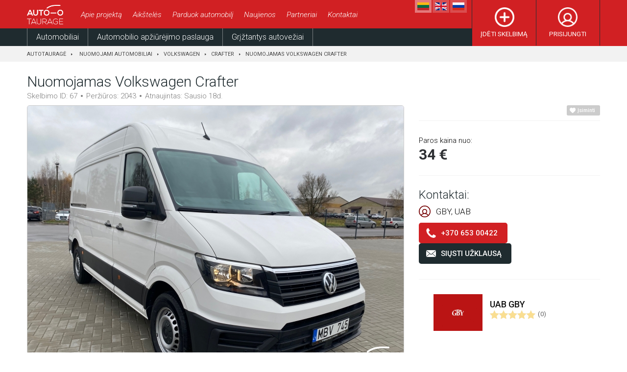

--- FILE ---
content_type: text/html
request_url: https://www.autotaurage.lt/nuomojamas-automobilis/volkswagen-crafter-67
body_size: 5410
content:
<!DOCTYPE html>
<html lang="lt">
<head>
<script async src="https://www.googletagmanager.com/gtag/js?id=UA-158559961-1"></script>
<script>
window.dataLayer = window.dataLayer || [];
function gtag(){dataLayer.push(arguments);}
gtag('js', new Date());
gtag('config', 'UA-158559961-1');
</script>
<base href="https://www.autotaurage.lt">
<title>Nuomojamas Volkswagen Crafter - AutoTaurage.lt</title>
<meta http-equiv="Content-Type" content="text/html; charset=utf-8">
<meta name="Description" content="" />
<link rel="shortcut icon" href="images/favicon.png">
<link rel="apple-touch-icon" href="images/72x72.png">
<link rel="apple-touch-icon" sizes="76x76" href="images/76x76.png">
<link rel="apple-touch-icon" sizes="120x120" href="images/120x120.png">
<link rel="apple-touch-icon" sizes="152x152" href="images/152x152.png">
<meta property="og:image" content="https://www.autotaurage.lt/foto/autonuoma-volkswagen-crafter-287c.jpg" />
<link href="https://fonts.googleapis.com/css?family=Roboto:300,300i,400,400i,500,500i,700,700i&display=swap&subset=cyrillic,cyrillic-ext,latin-ext" rel="stylesheet">
<meta name="viewport" content="width=device-width, initial-scale=1">
<link rel="stylesheet" href="swiper.min.css">
<link href="style.6.css?v=794040123" rel="stylesheet" type="text/css" />
<script src="js/jquery-1.11.3.min.js"></script><link rel="stylesheet" href="src/css/smartphoto.min.css"></head>
<body>
<div id="fb-root"></div><script async defer crossorigin="anonymous" src="https://connect.facebook.net/lt_LT/sdk.js#xfbml=1&version=v6.0&appId=245186173334375&autoLogAppEvents=1"></script>
<div id="head"><div class="cnt">
<a class="logo" title="Automobilių skelbimai" href="/"><img alt="AutoTaurage" src="images/logo.png"></a>
<span class="skelbimai_nav">Skelbimai</span><span class="info_nav">Informacija</span>
<ul id="top_nav" class="collapse"><li><a href="apie-projekta">Apie projektą</a></li><li><a href="automobiliu-aiksteles">Aikštelės</a></li><li><a href="parduok-automobili">Parduok automobilį</a></li><li><a href="naujienos">Naujienos</a></li><li><a href="partneriai">Partneriai</a></li><li><a href="kontaktai">Kontaktai</a></li></ul>
<ul id="user_nav"><li><a href="naujas-skelbimas">Įdėti skelbimą</a></li><li><a class="user_icon" href="prisijungti">Prisijungti</a></li></ul>
<ul id="lang"><li><a class="on" href="/"><img alt="LT" src="images/lt-flag.png"></a></li><li><a href="en"><img alt="EN" src="images/en-flag.png"></a></li><li><a href="ru"><img alt="RU" src="images/ru-flag.png"></a></li></ul>
<div class="cl"></div></div>
<div id="head_nav" class="collapse"><ul id="nav"><li><a href="automobiliu-skelbimai">Automobiliai</a></li><li><a href="automobilio-apziurejimo-paslauga">Automobilio apžiūrėjimo paslauga</a></li><li><a href="griztantys-autoveziai">Grįžtantys autovežiai</a></li><li class="hidenm"><a href="nuomojami-automobiliai">Nuoma</a></li><li class="hidenm"><a href="krovininio-transporto-skelbimai">Krovininiai</a></li><li class="hidenm"><a href="zemes-ukio-technika">Žemės ūkio technika</a></li></ul></div>
</div>
<div id="content" class="auto_content">
<div id="pagemap"><div class="cnt"><a href="/">Autotauragė</a>
<a href='nuomojami-automobiliai'>Nuomojami automobiliai</a><a href='nuomojami-automobiliai/volkswagen'>Volkswagen</a><a href='nuomojami-automobiliai/volkswagen/crafter'>Crafter</a><a href="nuomojamas-automobilis/volkswagen-crafter-67">Nuomojamas Volkswagen Crafter</a></div></div><div class="cnt">
<div id="skelbimas">
<h1>Nuomojamas Volkswagen Crafter</h1>
<ul class="sk_info_light"><li>Skelbimo ID: 67</li><li>Peržiūros: 2043</li><li>Atnaujintas: Sausio 18d.</li></ul>
<div class="cl"></div>
<div class="skelbimas_left"><ul id="sk_photos"><li><a data-lightbox="roadtrip" href="foto/autonuoma-volkswagen-crafter-287c.jpg"><img alt="Nuomojamas Volkswagen Crafter" src="foto/l-autonuoma-volkswagen-crafter-287c.jpg"></a></li><li><a data-lightbox="roadtrip" href="foto/autonuoma-volkswagen-crafter-9e74.jpg"><img alt="Nuomojamas Volkswagen Crafter" src="foto/m-autonuoma-volkswagen-crafter-9e74.jpg"></a></li><li><a data-lightbox="roadtrip" href="foto/autonuoma-volkswagen-crafter-0aab.jpg"><img alt="Nuomojamas Volkswagen Crafter" src="foto/m-autonuoma-volkswagen-crafter-0aab.jpg"></a></li><li><a data-lightbox="roadtrip" href="foto/autonuoma-volkswagen-crafter-0f79.jpg"><img alt="Nuomojamas Volkswagen Crafter" src="foto/m-autonuoma-volkswagen-crafter-0f79.jpg"></a></li><li><a data-lightbox="roadtrip" href="foto/autonuoma-volkswagen-crafter-a73c.jpg"><img alt="Nuomojamas Volkswagen Crafter" src="foto/m-autonuoma-volkswagen-crafter-a73c.jpg"></a></li><li><a data-lightbox="roadtrip" href="foto/autonuoma-volkswagen-crafter-e332.jpg"><img alt="Nuomojamas Volkswagen Crafter" src="foto/m-autonuoma-volkswagen-crafter-e332.jpg"></a></li><li><a data-lightbox="roadtrip" href="foto/autonuoma-volkswagen-crafter-2bcd.jpg"><img alt="Nuomojamas Volkswagen Crafter" src="foto/m-autonuoma-volkswagen-crafter-2bcd.jpg"></a></li><li><a data-lightbox="roadtrip" href="foto/autonuoma-volkswagen-crafter-5592.jpg"><img alt="Nuomojamas Volkswagen Crafter" src="foto/m-autonuoma-volkswagen-crafter-5592.jpg"></a></li><li><a data-lightbox="roadtrip" href="foto/autonuoma-volkswagen-crafter-03f7.jpg"><img alt="Nuomojamas Volkswagen Crafter" src="foto/m-autonuoma-volkswagen-crafter-03f7.jpg"></a></li></ul>
<div class="cl"></div></div><div class="skelbimas_right"><div class="like_block"><div class="fb-like" data-href="https://www.autotaurage.lt/nuomojamas-automobilis/volkswagen-crafter-67" data-width="" data-layout="button_count" data-action="like" data-size="small" data-share="true"></div><a id="favo_67" class="favorite_sk" href="javascript: set_fav('67','2')">Įsiminti</a></div><div class="price_block"><p>Paros kaina nuo:</p><span>34 €</span></div><div class="contact_block"><h2>Kontaktai:</h2><p class="user">GBY, UAB</p><a class="phone" href="tel:0037065300422">+370 653 00422</a><a class="suzk">Siųsti užklausą</a></div><div class="seller_info_block"><a href="automobiliu-pardavejai/uab-gby-2" class="seller_logo"><img alt="UAB GBY" src="foto/l-automobiliu-pardavejas-uab-gby-376d.png"></a><span class="seller_info_side">
<a href="automobiliu-pardavejai/uab-gby-2" title="UAB GBY" class="seller_name">UAB GBY</a>
<span class="starside"><span class="stars"><span class="starss" style="width:0%"></span></span><span class="starssk">(0)</span></span>
</span>
</div></div><div class="cl mnf"></div><div class="skelbimas_left full_left"><ul id="sk_tabs"><li id="skc_tab1" class="on">Aprašymas</li><li id="skc_tab2">Komentarai</li></ul><div class="sk_content skc_tab1"><table id="car_params"><tr><td>Metai</td><td>2017</td><td>Pavarų dėžė</td><td>Automatinė</td><td>Kėbulo tipas</td><td>Komercinis</td></tr><tr><td>Spalva</td><td>Balta</td><td>Kuro sąnaudos</td><td>10ltr/100km</td><td class="empty"></td><td class="empty"></td></tr><tr class="full_t komen"><td style="background-color:#efefef"><span style="color:#750103">Aprašymas / komentarai</span></td><td colspan="5" style="background-color:#efefef">Krovinių skyriaus matmenys:<br />
Ilgis 320 cm;<br />
Plotis 170 cm;<br />
Aukšits 190 cm;<br />
</td></tr></table><div class="cl"></div></div>
<div class="sk_content skc_tab2" style="display:none; padding-bottom:25px;"><div class="fb-comments" data-href="https://www.autotaurage.lt/nuomojamas-automobilis/volkswagen-crafter-67" data-numposts="" data-width="100%"></div><div class="cl"></div></div>
</div></div><script>
function set_fav(id,type) {
if (id != '' && type!= '') {
$.ajax({
    url : "fav.php?ses=b82e819d92b1118f6a4c379995808415&uid=&id="+id+"&type="+type,
    type: "GET",
	cache: false,
    success:function(data) { },
    error: function(){ alert('Klaida! Bandykite dar kartą'); }
});
$("#favo_"+id).toggleClass('on');
}
}
</script>
<div class="mobile_call"><a class="back_mob" href="<a href='nuomojami-automobiliai'>Nuomojami automobiliai</a><a href='nuomojami-automobiliai/volkswagen'>Volkswagen</a><a href='nuomojami-automobiliai/volkswagen/crafter'>Crafter</a>">Atgal</a><a class="phone_mob" href="tel:0037065300422">Skambinti</a></div><div class="cl"></div>
</div>
</div>
<div class="cl"></div>
<div id="naujausi"><div class="cnt"><h2 style="cursor:pointer">Kiti šio pardavėjo skelbimai</h2><div class="scroll_sk"><ul id="scroll_list" class="swiper-wrapper"><li class="swiper-slide"><a title="Renault Trafic" href="nuomojamas-automobilis/renault-trafic-92" class="sc_img"><img alt="Renault Trafic" src="foto/m-autonuoma-renault-trafic-37e0.jpg"><span class="sc_price">23 €</span></a><a href="nuomojamas-automobilis/renault-trafic-92" title="Renault Trafic" class="sc_name">Renault Trafic</a></li><li class="swiper-slide"><a title="Skoda Octavia" href="nuomojamas-automobilis/skoda-octavia-199" class="sc_img"><img alt="Skoda Octavia" src="foto/m-autonuoma-skoda-octavia-08ad.png"><span class="sc_price">37 €</span></a><a href="nuomojamas-automobilis/skoda-octavia-199" title="Skoda Octavia" class="sc_name">Skoda Octavia</a></li><li class="swiper-slide"><a title="Renault Talisman" href="nuomojamas-automobilis/renault-talisman-135" class="sc_img"><img alt="Renault Talisman" src="foto/m-autonuoma-renault-talisman-1ab0.png"><span class="sc_price">28 €</span></a><a href="nuomojamas-automobilis/renault-talisman-135" title="Renault Talisman" class="sc_name">Renault Talisman</a></li><li class="swiper-slide"><a title="Volkswagen " href="nuomojamas-automobilis/volkswagen--111" class="sc_img"><img alt="Volkswagen " src="foto/m-autonuoma-volkswagen-t-cross-4d60.jpg"><span class="sc_price">32 €</span></a><a href="nuomojamas-automobilis/volkswagen--111" title="Volkswagen " class="sc_name">Volkswagen </a></li><li class="swiper-slide"><a title="Volkswagen " href="nuomojamas-automobilis/volkswagen--106" class="sc_img"><img alt="Volkswagen " src="foto/m-autonuoma-volkswagen-t-cross-10fd.jpg"><span class="sc_price">32 €</span></a><a href="nuomojamas-automobilis/volkswagen--106" title="Volkswagen " class="sc_name">Volkswagen </a></li><li class="swiper-slide"><a title="Volkswagen " href="nuomojamas-automobilis/volkswagen--107" class="sc_img"><img alt="Volkswagen " src="foto/m-autonuoma-volkswagen-t-cross-ed17.png"><span class="sc_price">32 €</span></a><a href="nuomojamas-automobilis/volkswagen--107" title="Volkswagen " class="sc_name">Volkswagen </a></li><li class="swiper-slide"><a title="Volkswagen " href="nuomojamas-automobilis/volkswagen--109" class="sc_img"><img alt="Volkswagen " src="foto/m-autonuoma-volkswagen-t-cross-9d92.jpg"><span class="sc_price">32 €</span></a><a href="nuomojamas-automobilis/volkswagen--109" title="Volkswagen " class="sc_name">Volkswagen </a></li><li class="swiper-slide"><a title="Opel Astra" href="nuomojamas-automobilis/opel-astra-110" class="sc_img"><img alt="Opel Astra" src="foto/m-autonuoma-opel-astra-36f7.jpg"><span class="sc_price">32 €</span></a><a href="nuomojamas-automobilis/opel-astra-110" title="Opel Astra" class="sc_name">Opel Astra</a></li><li class="swiper-slide"><a title="Renault Trafic" href="nuomojamas-automobilis/renault-trafic-104" class="sc_img"><img alt="Renault Trafic" src="foto/m-autonuoma-renault-trafic-3ad2.jpg"><span class="sc_price">39 €</span></a><a href="nuomojamas-automobilis/renault-trafic-104" title="Renault Trafic" class="sc_name">Renault Trafic</a></li><li class="swiper-slide"><a title="Ford C-MAX" href="nuomojamas-automobilis/ford-c-max-50" class="sc_img"><img alt="Ford C-MAX" src="foto/m-autonuoma-taurageje-ford-c-max-750d.JPG"><span class="sc_price">25 €</span></a><a href="nuomojamas-automobilis/ford-c-max-50" title="Ford C-MAX" class="sc_name">Ford C-MAX</a></li><li class="swiper-slide"><a title="Skoda Karoq" href="nuomojamas-automobilis/skoda-karoq-198" class="sc_img"><img alt="Skoda Karoq" src="foto/m-autonuoma-skoda-karoq-5166.png"><span class="sc_price">37 €</span></a><a href="nuomojamas-automobilis/skoda-karoq-198" title="Skoda Karoq" class="sc_name">Skoda Karoq</a></li><li class="swiper-slide"><a title="Ford Transit Custom" href="nuomojamas-automobilis/ford-transit-custom-172" class="sc_img"><img alt="Ford Transit Custom" src="foto/m-autonuoma-ford-transit-custom-32cf.png"><span class="sc_price">40 €</span></a><a href="nuomojamas-automobilis/ford-transit-custom-172" title="Ford Transit Custom" class="sc_name">Ford Transit Custom</a></li></ul></div><span class="sleft"></span><span class="sright"></span><div class="cl"></div></div></div><div id="popup"><span class="close"></span>
<h2>Siųsti užklausą pardavėjui</h2>
<div class="qf"><input type="text" name="vardas" placeholder="Vardas">
<input type="text" name="email" placeholder="El. paštas">
<input type="hidden" name="page_url" value="/nuomojamas-automobilis/volkswagen-crafter-67"><input type="hidden" name="sid" value="67">
<textarea name="msg" placeholder="Žinutė"></textarea>
<label class="privacy"><input type="checkbox" name="rules" value="1"><span></span> Sutinku su <a target=_blank href="privatumo-politika">privatumo politika</a>.</label>
<span class="ss">Siųsti</span>
<div class="cl"></div></div>
<div class="ac"></div>
</div><div id="hidder"></div><div class="cl"></div>
<script src="js/sk.js"></script><div id="footer"><div class="cnt">
<div class="fmlist"><p>Autotauragė</p><ul><li><a href="apie-projekta">Apie projektą</a></li><li><a href="automobiliu-aiksteles">Automobilių aikštelės</a></li><li><a href="naujienos">Naujienos</a></li><li><a href="partneriai">Partneriai</a></li><li><a href="automobiliu-pardavejai">Automobilių pardavėjai</a></li><li><a href="kontaktai">Kontaktai</a></li></ul></div>
<div class="fmlist"><p>Informacija</p><ul><li><a href="taisykles">Taisyklės</a></li><li><a href="privatumo-politika">Privatumo politika</a></li><li><a href="automobilio-apziurejimo-paslauga">Automobilio apžiūrėjimo paslauga</a></li><li><a href="reklama-puslapyje">Reklama puslapyje</a></li></ul><ul id="footer_social"><li><a target=_blank href="https://www.facebook.com/autoTaurage/"><img alt="Facebook" src="images/fb-white.png"></a></li><li><a target=_blank href="https://www.instagram.com/autotaurage/"><img alt="Instagram" src="images/instagram-white.png"></a></li><li><a target=_blank href="https://www.youtube.com/channel/UCECD5lq36iVcWVxN4-_mXTA"><img alt="Youtube" src="images/youtube-white.png"></a></li></ul></div>
<div class="fmlist"><p>Vartotojams</p><ul><li><a href="vartotojams">Mano skelbimai</a></li><li><a href="megstami-skelbimai">Mano mėgstami</a></li><li><a href="naujas-skelbimas">Įdėti skelbimą</a></li><li><a href="vartotojams/mano-informacija">Mano informacija</a></li></ul></div>
<div class="fpstats"><p>Statistika</p><ul><li>Viso skelbimų: <span>240</span></li><li>Naujų skelbimų šiandien: <span>0</span></li><li>Šiandien atnaujinta skelbimų: <span>0</span></li><li>Šią savaitę atnaujinta skelbimų: <span>65</span></li></ul><div class="nl_el">
<p class="nl_top">Naujienlaiškis</p>
<input type="text" name="nlemail" placeholder="El. pašto adresas"><span class="nl_sub">Prenumeruoti</span>
<label class="nl_privacy"><input type="checkbox" name="nlrules" value="1"><span></span>Sutinku su <a target=_blank title="Privatumo politika" href="privatumo-politika">privatumo politika</a>.</label>
</div>
</div>
<div class="cl"></div>
</div></div>
<div id="copyright"><div class="cnt">
<p class="r">2019 - 2020 © Visos teisės priklauso "autoTaurage.lt"</p>
<p id="author">Sprendimas: <a target=_blank title="Interneto svetainių kūrimas" href="https://www.infoface.lt">Infoface</a></p>
<div class="cl"></div>
</div></div>
<script src="js/swiper.min.js"></script>
<script>
var swiper = new Swiper('.scroll_sk', {
	  loop: true,
	  slidesPerView: 4,
      spaceBetween: 30,
	  slidesPerGroup: 1,
	  autoplay: {
        delay: 8000,
        disableOnInteraction: false,
      },
	  navigation: {
        nextEl: '.sright',
        prevEl: '.sleft',
      },
	  breakpoints: {
        0: {
          slidesPerView: 2,
          spaceBetween: 20,
        },
		560: {
          slidesPerView: 2,
          spaceBetween: 30,
        },
        760: {
          slidesPerView: 3,
          spaceBetween: 30,
        },
        980: {
          slidesPerView: 4,
          spaceBetween: 30,
		}
	  }
});

var swiper9 = new Swiper('.photos_all', {
loop: false,
navigation: {
   nextEl: '.sright_autov',
   prevEl: '.sleft_autov',
}
});

var swiper2 = new Swiper('.scroll_nuoma', {
	  loop: true,
	  slidesPerView: 4,
      spaceBetween: 30,
	  slidesPerGroup: 1,
	  autoplay: {
        delay: 8000,
        disableOnInteraction: false,
      },
	  navigation: {
        nextEl: '.snright',
        prevEl: '.snleft',
      },
	  breakpoints: {
        0: {
          slidesPerView: 2,
          spaceBetween: 20,
        },
		560: {
          slidesPerView: 2,
          spaceBetween: 30,
        },
        760: {
          slidesPerView: 3,
          spaceBetween: 30,
        },
        980: {
          slidesPerView: 4,
          spaceBetween: 30,
		}
	  }
});

var swiper8 = new Swiper('.scroll_autoveziai', {
	  loop: true,
	  slidesPerView: 4,
      spaceBetween: 30,
	  slidesPerGroup: 1,
	  autoplay: {
        delay: 8000,
        disableOnInteraction: false,
      },
	  navigation: {
        nextEl: '.snright',
        prevEl: '.snleft',
      },
	  breakpoints: {
        0: {
          slidesPerView: 2,
          spaceBetween: 20,
        },
		560: {
          slidesPerView: 2,
          spaceBetween: 30,
        },
        760: {
          slidesPerView: 3,
          spaceBetween: 30,
        },
        980: {
          slidesPerView: 4,
          spaceBetween: 30,
		}
	  }
});

var swiper4 = new Swiper('.scroll_aiksteles', {
	  loop: true,
	  slidesPerView: 4,
      spaceBetween: 30,
	  slidesPerGroup: 1,
	  autoplay: {
        delay: 8000,
        disableOnInteraction: false,
      },
	  navigation: {
        nextEl: '.snaright',
        prevEl: '.snaleft',
      },
	  breakpoints: {
        0: {
          slidesPerView: 2,
          spaceBetween: 20,
        },
		560: {
          slidesPerView: 2,
          spaceBetween: 30,
        },
        760: {
          slidesPerView: 3,
          spaceBetween: 30,
        },
        980: {
          slidesPerView: 4,
          spaceBetween: 30,
		}
	  }
});

    var swiper3 = new Swiper('#slider', {
        loop: true,
        effect: 'fade',
        autoplay: {
        delay: 8000,
        disableOnInteraction: false,
        }
    });
</script>
<script>
jQuery("document").ready(function($){
	$(window).scroll(function () {
	if ($(this).scrollTop() > 80) { $("#head").addClass('fix'); } else { $("#head").removeClass('fix'); }
	});
});

</script>
<script src="src/js/smartphoto.js"></script><script>
$(document).on('click','.skelbimai_nav',function() {
$('.info_nav').removeClass('on');
$(this).toggleClass('on');
$("#top_nav").addClass('collapse');
$("#head_nav").toggleClass('collapse');
});

$(document).on('click','.info_nav',function() {
$('.skelbimai_nav').removeClass('on');
$(this).toggleClass('on');
$("#head_nav").addClass('collapse');
$("#top_nav").toggleClass('collapse');
});

function clicked(id) {
$.ajax({
        url : "count_ad.php?id="+id,
        type: "GET",
		cache: false
    });	
}

function isValidEmailAddress(emailAddress) {
	var pattern = new RegExp(/^(("[\w-+\s]+")|([\w-+]+(?:\.[\w-+]+)*)|("[\w-+\s]+")([\w-+]+(?:\.[\w-+]+)*))(@((?:[\w-+]+\.)*\w[\w-+]{0,66})\.([a-z]{2,6}(?:\.[a-z]{2})?)$)|(@\[?((25[0-5]\.|2[0-4][\d]\.|1[\d]{2}\.|[\d]{1,2}\.))((25[0-5]|2[0-4][\d]|1[\d]{2}|[\d]{1,2})\.){2}(25[0-5]|2[0-4][\d]|1[\d]{2}|[\d]{1,2})\]?$)/i);
	return pattern.test(emailAddress);
};

$(document).on('click','.nl_sub', function() {
	if (!isValidEmailAddress($("input[name=nlemail]").val())) {
	alert('Nurodykite savo el. paštą.');
	$("input[name=nlemail]").focus();
	return false
	} else if (!$('input[name=nlrules]').is(':checked')) {
	alert('Norėdamas užsiprenumeruoti naujienlaiškį - privalote sutikti su Autotaurage.lt privatumo politika.');
	return false
	}
	var postData =  $("input[name=nlemail]").serializeArray();
	$.ajax({
	url : "prenum_it.php",
	type: "POST",
	cache: false,
	data : postData,
	success:function(data)   {
	$(".nl_el").html('<p style="color:#56ab3c; text-transform:none; font-size:17px;text-align:center">Ačiū, naujienlaiškio registracijos prašymą gavome. Kad gautumėte laiškus, turite patvirtinti nuorodą, kurią nusiuntėme jums el. paštu. Negavote? Patikrinkite SPAM aplanką.</p>').show(250);
    },
	error: function() { alert('Klaida! Bandykite dar kartą'); }
	});
});

$(document).on('click','#sk_photos li span',function() {
var yurl = $(this).attr('rel');
$('body').append('<div class="youtube_hidder"></div><div class="youtube_popup"><span class="youtube_close"></span><div><iframe src="'+yurl+'"></iframe></div></div>');
});

$(document).on('click','.youtube_hidder,.youtube_close',function() {
$(".youtube_hidder").remove();
$(".youtube_popup").remove();
});
</script>
</body>
</html>

--- FILE ---
content_type: text/css
request_url: https://www.autotaurage.lt/style.6.css?v=794040123
body_size: 16348
content:
* { font-family: 'Roboto', sans-serif; padding:0; margin:0; outline:none; }
html { -webkit-text-size-adjust:100%; }
select, button, input[type=submit] { -webkit-appearance:none; -moz-appearance:none; appearance:none; }
select::-ms-expand { display:none }
body { padding-top:94px; }
.cl { clear:both }
img { max-width:100%; }
.cnt { width:1170px; margin:0 auto; }
.small_cnt { width:820px; margin:0 auto; }
#head { width:100%; height:84px; transition:0.3s ease; background-color:#d12023; top:0; left:0; position:fixed; z-index:30; padding:10px 0 0 0; }
#head .cnt { position:relative; }
#head.fix { height:36px; padding:0; }
#nav, #lang, #user_nav, #top_nav { list-style-type:none; }
#top_nav li { display:inline-block; margin-right:22px; position:relative; }
#nav li:last-child { margin-right:0; }
#user_nav > li { display:block; float:left; width:calc(50% - 1px); border-left:1px solid #222f33; }
#lang li { display:block; float:left; margin-left:2px; }
#top_nav { display:block; float:left; line-height:40px; }
#head.fix #lang, #head.fix #top_nav { display:none; }
.logo { display:block; float:left; width:80px; transition:0.3s ease; margin-right:30px; line-height:70%; }
.logo img { height:40px; transition:0.3s ease; }
#head_nav { position:absolute; width:909px; padding-left:calc(50% - 585px); height:36px; line-height:36px;left:0; bottom:0; background-color:#1f2b2f; }
#top_nav li a { color:#fff; font-size:11.5pt; text-decoration:none; font-weight:300; font-style:italic; }
#top_nav li a:hover { text-decoration:underline; }
#user_nav { position:absolute; margin-top:-10px; width:261px; border-right:1px solid #222f33; text-align:center; right:0; top:0; }
#head.fix #user_nav { margin-top:0;}
#nav { transition:0.3s ease; float:left; }
#nav li { display:inline-block; position:relative; }
#nav li a { color:#fff; text-decoration:none; display:block; height:36px; line-height:36px; transition:0.3s ease; border-left:1px solid #7c8284; padding:0 18px; font-weight:300; font-size:12pt; }
#nav li a:hover { background-color:#111; }
#nav li:last-child a { padding:0 17px 0 18px; }
#lang { position:absolute; right:272px; top:-15px; }
#lang li a { padding:10px 5px 5px 5px; line-height:70%; transition:0.3s ease; background-color:rgba(255,255,255,0.2); display:block; }
#lang li a img { height:16px; }
#lang li a:hover, #lang li a.on { background-color:rgba(255,255,255,0.4); }
#user_nav > li > a { transition:0.3s ease; cursor:pointer; text-decoration:none; text-transform:uppercase; background-size:auto 40px; display:block; color:#fff; font-size:10pt; padding-top:62px; padding-bottom:16px; background-image:url(images/plius.png); background-repeat:no-repeat; background-position:center top 15px; }
#user_nav > li > a.user_icon { background-image:url(images/login.png) }
#user_nav > li > a:hover, #user_nav > li > a.on { background-color:#222f33; }
#head.fix #user_nav > li > a { padding-top:0; height:36px; line-height:36px; padding-bottom:0; background-image:none; }
#head.fix .logo { display:none; }
#head.fix #user_nav > li > a:hover { background-color:#111; }
#user_nav > li > ul { list-style-type:none; display:none; width:160px; right:-1px; position:absolute; z-index:30; background-color:#1f2b2f; padding:10px; }
#user_nav > li > ul > li { border-bottom:1px solid #7c8284; }
#user_nav > li > ul > li:first-child { border-top:1px solid #7c8284; }
#user_nav > li > ul > li > a { display:block; transition:0.3s ease; padding:8px 0; font-size:10.5pt; color:#fff; text-decoration:none; }
#user_nav > li > ul > li > a:hover { color:#d12023; }
#slider { position:relative; width:100%; height:456px; }
#slider ul { list-style-type:none; }
#slider ul li { width:100%; height:456px; background-repeat:no-repeat; background-position:center; background-size:cover; }
#slider ul li .small_cnt > div { display:table-cell; width:820px; max-width:100%; height:385px; vertical-align:middle; text-align:center; color:#fff; }
#slider ul li .small_cnt > div h1, #slider ul li .small_cnt > div h2 { font-size:30pt; font-weight:700; margin-bottom:15px; }
#slider ul li .small_cnt > div h1 span, #slider ul li .small_cnt > div h2 span { font-size:12pt; }
#slider ul li .small_cnt > div p { font-size:11pt; line-height:200%; }
.skp, .ss, .aik_link { transition:0.3s ease; font-weight:500; text-align:center; width:160px; font-size:10.5pt; text-transform:uppercase; display:block; margin:0 auto; margin-top:20px; height:40px; line-height:42px; border-radius:3px; color:#fff; text-decoration:none; background-color:#d12023; }
.aik_link { display:inline-block; width:auto; padding:0 20px; color:#fff !important; text-decoration:none !important; margin:0; margin-top:5px; }
.skp:hover, .ss:hover, .aik_link:hover { background-color:#1f2b2f; }
#car_logos { position:absolute; z-index:20; bottom:20px; width:900px; left:50%; margin-left:-450px; background-size:100% auto; height:51px; background-repeat:no-repeat; background-position:center; background-image:url(images/makers.png); }
#search { position:relative; padding:60px 0; }
#search.new_search { padding-top:0; margin-top:-23.4%; }
#search h2, .text h1, #news h1, #partneriai h1, .rside h1, #gautoveziai h1 { font-size:30pt; font-weight:300; margin-bottom:20px; color:#1f2b2f; }
#tabs { list-style-type:none; position:relative; }
#tabs li { display:inline-block; transition:0.3s ease; cursor:pointer; margin-right:20px; font-size:12pt; font-weight:300; color:#111; padding:0 30px; height:46px; line-height:46px; border-radius:5px 5px 0 0; border:1px solid #dee1ea; }
#search.new_search #tabs li { padding: 0 21.7px; background-color:#fff; margin-right:0; border-radius:0; }
#search.new_search #tabs li:nth-child(6) { display:none; }
#tabs li:hover, #search.new_search #tabs li:hover { background-color:#f9f9f9; }
#tabs li.on { border-color:#d12023; background-color:#fff; position:relative; z-index:3; border-bottom:1px solid #fff; }
.sk_paieska { display:block; padding:20px 30px; border-radius:0px 5px 5px 5px; position:relative; z-index:2; border:1px solid #d12023; margin-top:-1px; }
#search.new_search .sk_paieska { background-color:#fff; border-radius:0px 0px 5px 5px; }
#search.new_search .cnt > div { width: 760px; }
.sk_paieska > label { width: calc(25% - 15px); float: left; margin-right: 20px; margin-bottom: 20px; font-size: 10.5pt; color: #111; text-transform: uppercase; text-transform: uppercase; font-weight: 500; }
#search.new_search .sk_paieska > label { width:calc(33.33% - 13.33px); }
.sk_paieska > label:nth-child(4n) { margin-right:0; }
#search.new_search .sk_paieska > label:nth-child(4n) { margin-right:20px; }
#search.new_search .sk_paieska > label:nth-child(3n) { margin-right:0px; }
.sk_paieska > label:nth-child(4n+1) { clear:both; }
#search.new_search .sk_paieska > label:nth-child(4n+1) { clear:none; }
#search.new_search .sk_paieska > label:nth-child(3n+1) { clear:both; }
.sk_paieska > label > span { display:block; margin-bottom:3px; }
.sk_paieska > label select, .four_form select, .left_search select, .three_form select { background-image:url(images/select.png); background-repeat:no-repeat; background-position:right 15px center; background-size:auto 5px; width: 100%; font-size:16px; transition:0.3s ease; text-transform: none; border-radius:5px; height: 44px; background-color: #fff; border: 1px solid #dee1ea; padding-left: 20px; padding-right: 40px; color: #111; }
.sk_paieska > label select.hlf { width: 48%; }
.left_search select { height:40px; }
.sk_paieska > label select.hlf:last-child { float:right; }
.sk_paieska > label select:hover, .left_search select:hover { border-color:#d12023; }
.sk_paieska button, .left_search button { transition:0.3s ease; display:block; width:160px; height:44px; border-radius:5px; text-align:center; color:#fff; border:0; background-color:#d12023; font-size:10.5pt; font-weight:500; cursor:pointer; text-transform:uppercase; line-height:46px; float:right; margin-top:20px; }
.sk_paieska button:hover, .left_search button:hover { background-color:#1f2b2f; }
.left_search button { width:100%; }
.banners > div, .banners_three > div { width:calc(25% - 15px); margin-right:20px; display:block; float:left; }
.banners_three > div { width:calc(33.33% - 20px); margin-right:30px; }
.banners > div:nth-child(4n), .banners_three > div:nth-child(3n) { margin-right:0; }
.banners > div *, .banners_three > div * { max-width:100%; }
.banners > div a, .banners_three > div a { line-height:70%; display:block; }
.banners, .banners_three { padding:0px 0 60px 0; }
.banners > div.cl, .banners_three > div.cl { width:100%; float:none; margin:0; }
#scroll_list, #scroll_list_nuoma, #scroll_list_autoveziai { list-style-type:none; }
#scroll_list li, #scroll_list_nuoma li, #scroll_list_autoveziai li { width:270px; margin-right:30px; display:block; float:left; }
#scroll_list li:last-child, #scroll_list_nuoma li:last-child, #scroll_list_autoveziai li:last-child { margin-right:0; }
.sc_img { display:block; position:relative; line-height:70%; width:100%; -webkit-box-shadow: 0px 5px 16px 0px rgba(0,0,0,0.05); -moz-box-shadow: 0px 5px 16px 0px rgba(0,0,0,0.05); box-shadow: 0px 5px 16px 0px rgba(0,0,0,0.05); }
.sc_img img { border-radius:5px; }
.sc_name { display:block; font-size:13pt; margin-top:10px; font-weight:500; color:#2e3033; text-decoration:none; }
.sc_name.sc_small { font-weight:400; font-size:11.5pt; }
.sc_name.sc_small b { font-weight:500; font-size:12.5pt; }
.sc_price { position:absolute; transition:0.3s ease; right:0; bottom:0; padding:12px 20px; font-size:13pt; font-weight:500; border-radius:5px 0px 5px 0px; color:#2e3033; background-color:rgba(255,255,255,0.8); z-index:2; }
#naujausi, #autoveziai_griztantys, #nuomojami, #news_first { padding:0 0 60px 0; }
#naujausi h2, #nuomojami h2, #aiksteles_map h2, #news_first h2, #autoveziai_griztantys h2 { font-weight:300; color:#1f2b2f; text-align:center; font-size:30pt; margin-bottom:30px; }
#scroll_list li:hover .sc_price, #scroll_list_nuoma li:hover .sc_price { background-color:#d12023; color:#fff; }
#scroll_list li:hover .sc_name, #scroll_list_nuoma li:hover .sc_name { color:#d12023; }
.scroll_sk, .scroll_nuoma, .scroll_aiksteles, .scroll_autoveziai { overflow:hidden; width:100%; }
#naujausi > .cnt, #nuomojami > .cnt, #autoveziai_griztantys > .cnt { position:relative; }
.sleft, .sright, .snleft, .snright, .snaleft, .snaright, .snaaleft, .snaaright { width:40px; height:40px; position:absolute; z-index:20; left:-20px; bottom:111px; display:block; cursor:pointer; border-radius:5px; background-color:#dee1ea; transition:0.3s ease; }
.sleft::before, .snleft::before, .snaleft::before, .snaaleft::before { content: ""; border: solid #111; margin-top: 15px; margin-left: 17px; border-width: 0 2px 2px 0; display: inline-block; padding: 4px; transform: rotate(135deg); -webkit-transform: rotate(135deg); }
.sright::before, .snright::before, .snaright::before, .snaaright::before { content: ""; border: solid #111; margin-top: 15px; margin-left: 13px; border-width: 0 2px 2px 0; display: inline-block; padding: 4px; transform: rotate(-45deg); -webkit-transform: rotate(-45deg); }
.sright, .snright, .snaright, .snaaright { left:auto; right:-20px; }
.sleft:hover, .sright:hover, .snleft:hover, .snright:hover, .snaleft:hover, .snaright:hover, .snaaleft:hover, .snaaright:hover { background-color:#ddd; }
#footer { padding:60px 0; width:100%; background-color:#222f33; }
.fmlist, .fpstats { width:calc(25% - 22.5px); display:block; float:left; margin-right:30px; }
.fpstats { margin-right:0; }
.fmlist p, .fpstats p { font-size:16px; text-transform:uppercase; color:#fff; font-weight:500; margin-bottom:25px; }
.fmlist ul, .fpstats ul { list-style-type:none; }
.fmlist ul li:nth-child(n+2) { margin-top:8px; }
.fmlist ul li a, .fpstats ul li { display:inline-block; font-size:14px; color:#7c8284; text-decoration:none; line-height:110%; transition:0.3s ease; }
.fpstats ul li { display:block; }
.fpstats ul li:nth-child(n+2) { margin-top:13px; }
.fmlist ul li a:hover { color:#fff; text-decoration:underline; }
#copyright { background-color:#1f2b2f; color:#7c8284; font-size:14px; height:20px; line-height:24px; padding:15px 0; width:100%; }
#author { float:right; }
#copyright .r { float:left; }
#copyright a { color:#7c8284; text-decoration:none; transition:0.3s ease; }
#copyright a:hover { color:#fff; text-decoration:underline; }
#content { padding:90px 0px 60px 0px; background-color:#fff; position:relative; }
#pagemap { position:absolute; top:0; left:0; width:100%; background-color:#f2f2f2; height:32px; line-height:30px; }
#pagemap a { transition:0.3s ease; font-size:11px; text-decoration:none; color:#474747; text-transform:uppercase; padding-right:13px; background-image:url(images/pagemap.png); background-repeat:no-repeat; background-position:right center; background-size:3px auto; display:inline-block; margin-right:10px; }
#pagemap a:last-child { padding-right:0; margin-right:0; background-image:none; }
#pagemap a:hover { color:#d12023; }
.text { color:#474747; font-size:15px; line-height:170%; }
.text p { margin-bottom:12px; }
.text b, .text strong { font-weight:500; }
.text ul, .text ol { margin-left:25px; margin-bottom:12px; }
.text h1, #news h1, #partneriai h1, #gautoveziai h1 { font-size:26pt; line-height:110%; margin-bottom:25px; }
.n_photo { display:block; text-align:center; margin-bottom:20px; max-height:460px; width:100%; }
.n_photo img { max-height:460px; }
.text h2 { font-size:20pt; margin-bottom:18px; font-weight:300; color:#111; }
.text a { color:#d12023; text-decoration:none; }
.text a:hover { text-decoration:underline; }
.cont_left { width:calc(50% - 25px); float:left; }
.cont_right { width:calc(50% - 25px); float:right; }
.qf input[type=text] { width:calc(50% - 52px); margin-bottom:20px; padding:0 20px; font-size:16px; color:#111; transition:0.3s ease; border-radius:5px; float:left; height:44px; border:1px solid #ececec; }
.qf input[name=email] { float:right; }
.qf textarea { width:calc(100% - 42px); margin-bottom:15px; padding:20px; height:80px; overflow:auto; font-size:16px; color:#111; transition:0.3s ease; border-radius:5px; border:1px solid #ececec; }
.ss { width:auto; padding: 0 30px; float:right; margin-top:0; cursor:pointer; }
.qf input[type=text]:hover, .qf input[type=text]:focus, .qf textarea:hover, .qf textarea:focus { border-color:#d12023; }
.privacy, .nl_privacy { font-size: 15px; display:inline-block; line-height: 30px; color: #474747; }
.privacy a, .nl_privacy a { color:#d12023; transition:0.3s ease; text-decoration:none; }
.privacy a:hover, .nl_privacy a:hover { text-decoration:underline; }
.nl_privacy a:hover { color:#fff; }
.privacy span, .nl_privacy span { position:relative; margin-top:4px; height: 16px; width: 16px; background-color: #fff; border:2px solid #d12023; border-radius:3px; display:block; float:left; margin-right:10px; }
.privacy input, .nl_privacy input { display:none; }
.privacy input:checked + span, .nl_privacy input:checked + span { background-color:#d12023; border-color:#d12023;  }
.privacy input:checked + span::after, .nl_privacy input:checked + span::after { content:""; position:absolute; left:4px; top:1px; width: 5px; height: 9px; border: solid white; border-width: 0 2px 2px 0; -webkit-transform: rotate(45deg); -ms-transform: rotate(45deg); transform: rotate(45deg);	}
.nl_privacy { color:#fff; font-size:14px; display:block; margin-top:5px;}
#news ul, #partneriai ul { list-style-type:none; }
#news ul li { display:block; float:left; margin-bottom:40px; width:calc(50% - 15px); margin-right:30px; }
#news ul li:nth-child(2n) { margin-right:0; }
#news .skp, #partneriai .skp { float:left; margin-top:10px; }
.news_data { display:block; font-size:10pt; color:#999; }
.news_title { font-size:20px; font-weight:300; transition:0.3s ease; color:#d12023; text-decoration:none; margin-top:5px; margin-bottom:10px; display:inline-block; }
.news_title:hover { text-decoration:underline; }
.news_img { display:block; line-height:70%; margin-bottom:12px; }
#news ul li p { font-size:14px; color:#474747; line-height:150%; }
#news ul li:nth-child(2n+3) { clear:both; }
#partneriai ul li { display:block; margin-bottom:20px; padding-bottom:20px; border-bottom:1px solid #ececec; }
.part_img { width:270px; text-align:center; display:block; float:left; }
.part_right { float:right; width:calc(100% - 300px); }
.part_title { display:block; font-weight:300; margin-bottom:7px; font-size:24px; color:#d12023; text-decoration:none; margin-top:10px; }
.part_right p { font-size:15px; line-height:150%; color:#474747; margin-bottom:10px; }
.part_title:hover { text-decoration:underline; }
#partneriai ul li:last-child { border-bottom:0; }
#partneriai .skp { margin-top:7px; }
.part_right.full { width:100%; float:none; }
.s_cnt { padding:25px; background-color:#fefefe; border:2px solid #ececec; border-radius:5px; width:500px; margin:0 auto; margin-top:20px; display:block; }
#login_form input[type=text], #login_form input[type=password] { margin-bottom:15px; transition:0.3s ease; font-size:16px; color:#000; border-radius:5px; width:calc(50% - 52px); display:block; float:left; padding: 0 20px; height:44px; border:1px solid #ececec; }
#login_form input[type=password] { float:right; }
#login_form input[type=text]:hover, #login_form input[type=password]:hover, #login_form input[type=text]:focus, #login_form input[type=password]:focus { border-color:#d12023; }
.lg_antr { font-size:11pt; font-weight:600; color:#222; margin-bottom:10px; text-transform:uppercase; }
.remember { display:block; float:left; font-size:10.5pt; }
.login, .activate_popup button { transition:0.3s ease; float:right; background-color:#d12023; color:#fff; font-size:10.5pt; font-weight:500; text-transform:uppercase; cursor:pointer; border:0; height:42px; border-radius:5px; display:block; line-height:44px; padding:0 20px; }
.login:hover, .activate_popup button:hover { background-color:#1f2b2f; }
.forgot { display:block; float:left; font-size:10.5pt; color:#d12023; font-weight:600; text-decoration:none; clear:left; margin-top:10px; transition:0.3s ease; }
.forgot:hover { color:#750103; }
.or { display:block; margin:30px 0; width:100%; position:relative; text-align:center; font-size:9pt; text-transform:uppercase; color:#444; }
.or > span { position:relative; z-index:2; background-color:#fff; border:1px solid #efefef; border-radius:100%; padding:10px; }
.or::before { position:absolute; left:0; top:50%; width:100%; height:1px; background-color:#efefef; content:""; }
.fb { transition:0.3s ease; border-radius:5px; float:left; width:100%; height:40px; line-height:40px; display:block; color:#fff; background-color:#415e9b; text-transform:uppercase; font-size:10pt; font-weight:500; text-decoration:none; text-align:center; }
.fb:hover { background-color:#2e487e; }
.gplus { transition:0.3s ease; border-radius:5px; float:right; width:calc(50% - 10px); height:40px; line-height:40px; display:block; color:#fff; background-color:#d64136; text-transform:uppercase; font-size:10pt; font-weight:500; text-decoration:none; text-align:center; }
.gplus:hover { background-color:#d01700; }
.reg_button { transition:0.3s ease; border-radius:5px; width:100%; height:40px; line-height:40px; display:block; color:#fff; background-color:#750103; text-transform:uppercase; font-size:10pt; font-weight:500; text-decoration:none; text-align:center; }
.reg_button:hover { background-color:#d12023; }
.remember, .yp_list > label { line-height:20px; }
.remember > input, .yp_list > label > input { display:none; }
.remember > input + span, .yp_list > label > input + span, .four_form label.pvm_label > input + span { position:relative; margin-top:0px; height: 14px; width: 14px; background-color: #fff; border:2px solid #d12023; border-radius:3px; display:block; float:left; margin-right:10px; }
.remember > input:checked + span, .yp_list > label > input:checked + span, .four_form label.pvm_label > input:checked + span { background-color:#d12023; border-color:#d12023;  }
.remember > input:checked + span::after, .yp_list > label > input:checked + span::after, .four_form label.pvm_label > input:checked + span::after { content:""; position:absolute; left:4px; top:0px; width: 5px; height: 9px; border: solid white; border-width: 0 2px 2px 0; -webkit-transform: rotate(45deg); -ms-transform: rotate(45deg); transform: rotate(45deg);	}
.msg_ok, .msg_bad, .msg_alert { border:2px dashed #56ab3c; margin:25px auto; display:block; padding:15px; text-align:center; color:#262729; background-color:#fff; font-size:11pt; }
.msg_ok b, .msg_bad b, .msg_ok a, .msg_bad a, .msg_alert a, .msg_alert b { font-weight:600;}
.four_form label.pvm_label > input + span { margin-right:6px }
.msg_bad { border-color:#cc0000; }
.msg_alert { border-color:#d12023; }
.msg_ok a { color:#56ab3c; }
.msg_bad a { color:#cc0000; }
.msg_alert a { color:#d12023; }
.msg_ok a:hover, .msg_bad a:hover, .msg_alert a:hover { text-decoration:none; }
.remind_cnt { width:500px; max-width:100%; margin:0 auto; margin-top:20px; display:block; }
.remind_cnt input[type=text] { transition:0.3s ease; width:calc(100% - 135px); border:1px solid #efefef; font-size:16px; color:#000; height:42px; padding:0 20px; }
.remind_cnt input[type=text]:hover, .remind_cnt input[type=text]:focus { border-color:#d12023; }
#new_form { display:block; width:760px; max-width:100%; margin:0 auto; margin-top:30px; }
#new_form > label { width:calc(50% - 15px); margin-bottom:15px; float:left; display:block; }
#new_form > label > span, .user_type > span { display:block; margin-bottom:5px; font-weight:500; font-size:10.5pt; color:#474747 }
#new_form > label.full { float:none; width:100%; }
#new_form > label > input[type=text], #new_form > label > input[type=password], .four_form input[type=text], .four_form textarea, .four_form input[type=number], .three_form input[type=text], .three_form input[type=number] { border-radius:5px; transition:0.3s ease; width:calc(100% - 42px); padding:0 20px; height:42px; border:1px solid #efefef; font-size:16px; color:#111; }
#new_form > label.right { float:right; }
#new_form > label > span.small { font-size:8.5pt; margin-top:3px; display:block; font-weight:400; }
#new_form > label > select { transition:0.3s ease; width:100%; padding:0 23px; height:50px; border:1px solid #efefef; font-size:16px; color:#000; }
#new_form > label > textarea { overflow:auto; transition:0.3s ease; width:calc(100% - 52px); padding:20px 25px; height:148px; border:1px solid #efefef; font-size:16px; color:#000; }
#new_form > label > input[type=password]:focus, #new_form > label > input[type=password]:hover, #new_form > label > input[type=text]:hover, #new_form > label > select:hover, #new_form > label > textarea:hover, #new_form > label > input[type=text]:focus, #new_form > label > select:focus, #new_form > label > textarea:focus { border-color:#d12023; }
#new_form > label > p { font-size:10.5pt; }
#new_form > label > p a { color:#d12023; }
#new_form > label > p a:hover { text-decoration:none; }
#new_form .privacy { width:calc(100% - 250px) !important; }
.ye { color:#d12023; font-weight:500; }
#new_form .login { line-height:44px; }
.new_comment { margin-top:10px; font-size:10.5pt; color:#474747 }
.four_form, .four_form_yp, .three_form { margin-bottom:25px; }
.four_form label { width:calc(25% - 15px); float:left; display:block; margin-right:20px; margin-bottom:15px; }
.four_form label:nth-child(4n) { margin-right:0; }
.three_form label { width:calc(33.33% - 13.33px); float:left; display:block; margin-right:20px; margin-bottom:15px; }
.three_form label:nth-child(3n) { margin-right:0; }
.four_form label.price_label { width:calc(25% - 80px); margin-right:0 !important; }
.four_form label.pvm_label { width:60px; font-size:12px; padding-top:37px; line-height:20px; padding-left:5px; font-weight:500; margin-right:0 !important; clear:none !important; }
.four_form label.pvm_label > span { display:inline-block; }
.four_form label.pvm_label input { display:none; }
.four_form label.notlast { margin-right:20px; margin-top:3px; }
.four_form label.lastf { margin-right:0px; }
.four_form select.gi_years, .four_form select[name=metai], .four_form select[name=years], .four_form select[name=tmetai], .four_form select[name=tyears] { width:calc(60% - 5px); float:left; }
.four_form select.gi_month, .four_form select[name=men], .four_form select[name=month], .four_form select[name=tmen], .four_form select[name=tmonth] { width:calc(40% - 5px); float:right; }
.four_form label > span, .three_form label > span { font-size:10.5pt; font-weight:500; color:#474747; display:block; margin-bottom:5px; text-transform:uppercase; }
.four_form textarea { height:120px; padding:20px; overflow:auto; }
.four_form label.full { width:100%; margin-right:0; }
.three_form select:hover, .three_form input[type=text]:hover, .three_form input[type=text]:focus, .four_form select:hover, .four_form input[type=text]:hover, .four_form input[type=text]:focus, .four_form input[type=number]:focus, .four_form input[type=number]:hover, .four_form textarea:hover, .four_form textarea:focus { border-color:#d12023; }
.four_form_yp h3 { color:#1f2b2f; margin-bottom:10px; font-size:13pt; font-weight:500; text-transform:uppercase; }
.yp_list { display:block; margin-bottom:15px; width:100%; clear:both; }
.yp_list > label { width:calc(20% - 8px); font-size:10pt; margin-bottom:10px; display:block; float:left; margin-right:10px; }
.yp_list > label:nth-child(5n) { margin-right:0; }
.yp_list > label:nth-child(5n + 6) { clear:both }
.yp_list > label > input + span { margin-bottom:3px; }
.four_form label.privacy { width:calc(100% - 220px); }
.four_form label.privacy > span { margin-bottom:3px;}
.type_logos { list-style-type:none; height:84px; margin-bottom:30px; display:block; }
.type_logos li { border-radius:5px; display:block; border:2px solid #1f2b2f; float:left; width:calc(16.66% - 16.5px); margin-right:15px; }
.type_logos li:nth-child(6n) { margin-right:0; }
.type_logos li a { transition:0.3s ease; background-repeat:no-repeat; text-align:center; background-position:center top 17px; background-size:auto 20px; padding:50px 10px 10px 10px; height:34px; line-height:17px; text-decoration:none; font-weight:500; display:table-cell; vertical-align:middle; max-width:100%; width:350px; font-size:14px; text-transform:uppercase; color:#1f2b2f; }
.type_logos li a.car { background-image:url(images/car-dark.png); }
.type_logos li a.moto { background-image:url(images/moto-dark.png); }
.type_logos li a.rent { background-image:url(images/keys-dark.png); }
.type_logos li a.truck { background-image:url(images/truck-dark.png); }
.type_logos li a.tractor { background-image:url(images/tractor-dark.png); }
.type_logos li a.grautov { background-image:url(images/grizt-autoveziai.png); }
.type_logos li a:hover { background-color:#f2f2f2; }
.type_logos li.on a { filter: brightness(0) invert(1); -ms-filter: brightness(0) invert(1); -webkit-filter: brightness(0) invert(1); }
.type_logos li.on { background-color:#d12023; border-color:#d12023; }
.type_logos li.on a:hover { background-color:transparent; }
.lside { width:270px; float:left; }
.rside { width:calc(100% - 300px); float:right; }
.rside.rside_cnt { float:none; margin:0 auto; }
.left_search { display:block; border-radius:5px; padding:20px; border:2px solid #f2f2f2; }
.lside h2 { font-size:17pt; font-weight:300; color:#750103; margin-bottom:10px; }
.left_search > label { width:100%; margin-top:10px; float:left; display:block; }
.left_search > label:first-child { margin-top:0; }
.left_search > label > span { display:block; font-size:11pt; margin-bottom:5px; font-weight:300; color:#222f33; }
.left_search > label.two select { width:calc(50% - 5px); }
.left_search > label.two > select:last-child { float:right; }
.rside h1 { font-size:26pt; }
#column_list > .car { position:relative; display:block; float:left; width:calc(33.33% - 13.33px); margin-right:20px; border-radius:5px 5px 0 0; overflow:hidden; }
#column_list > .car:nth-child(3n) { margin-right:0; }
#column_list > .car:nth-child(n+4) { margin-top:30px; }
#column_list > .car:nth-child(3n+4) { clear:both; }
#column_list img { border-radius:5px; }
.car_new { position:absolute; left:0; transform: rotate(-45deg); margin-left:-30px; margin-top:5px; top:0; background-color:#2a80b9; color:#fff; font-size:10px; line-height:30px; text-align:center; width:100px }
.car_new_skelb { position: absolute; left: 0; transform: rotate(-45deg); margin-left: -30px; margin-top: 5px; top: 0; background-color: #2a80b9; color: #fff; font-size: 10px; line-height: 10px; text-align: center; width: 70px; padding-left: 15px; padding-right: 15px; padding-top: 5px; padding-bottom: 5px; }
.car_img { display:block; position:relative; overflow:hidden; line-height:80%; }
#car_list .car_img { line-height:70%; }
.car_price { transition:0.3s ease; position:absolute; right:0; bottom:0; padding:10px 15px; background-color:#f2f2f2; border-radius:5px 0px 5px 0px; font-size:18px; font-weight:500; color:#222f33; }
.car_name { transition:0.3s ease; font-size:20px; font-weight:500; color:#2e3033; text-decoration:none; display:block; margin-top:5px; margin-bottom:2px; }
#column_list > .car ul { list-style-type:none; }
#column_list > .car ul li { display:inline-block; font-size:14px; color:#7a7a7a; padding-right:11px; margin-right:7px; position:relative; }
#column_list > .car ul li::after { position:absolute; right:0; top:50%; margin-top:-2px; width:4px; height:4px; border-radius:100%; background-color:#7a7a7a; content:""; }
#column_list > .car ul li:last-child::after { display:none; }
#column_list > .car ul li:last-child { padding-right:0; margin-right:0; }
#column_list > .car:hover .car_price { background-color:#750103; color:#fff; }
#column_list .car_price { bottom:1px; }
.car_name:hover { color:#750103; }
.ad_in_list { display:block; margin-top:30px; width:100%; float:none; clear:both }
.ad_in_list > div { width:calc(50% - 10px); float:left; }
.ad_in_list > div:last-child { float:right; }
.ad_in_list > div * { max-width:100%; }
.ad_in_list > div img { border-radius:0 !important; }
#pagination { width:100%; margin-top:35px; text-align:center; display:block; }
#pagination > a, #pagination span { transition:0.3s ease; width:36px; display:inline-block; text-decoration:none; line-height:38px; text-align:center; font-size:15px; font-weight:500; color:#750103; height:36px; border-radius:5px; border:2px solid #750103; margin:0 10px; position:relative; }
#pagination > a.page_left { margin:0; float:left; position:relative; }
#pagination > a.page_right { float:right; margin:0; position:relative; }
#pagination > a:hover, #pagination span { background-color:#750103; color:#fff; }
#pagination > a.page_left::after { transform: rotate(135deg); -webkit-transform: rotate(135deg); content:""; border: solid #750103; border-width: 0 2px 2px 0; display: inline-block; position:absolute; left:50%; top:50%; margin-top:-4px; margin-left:-2px; padding: 3px; }
#pagination > a.page_left:hover::after { border-color:#fff; }
#pagination > a.page_right::after { transform: rotate(-45deg); -webkit-transform: rotate(-45deg); content:""; border: solid #750103; border-width: 0 2px 2px 0; display: inline-block; position:absolute; left:50%; top:50%; margin-top:-4px; margin-left:-6px; padding: 3px; }
#pagination > a.page_right:hover::after { border-color:#fff; }
.list_type { float:right; margin-top:13px; }
.list_type a { display:inline-block; opacity:0.4; transition:0.3s ease; filter: grayscale(100%); margin-left:10px; line-height:70%; }
.list_type a img { height:16px; }
.list_type a.on, .list_type a:hover { filter:none; opacity:1; }
.fav { width: 0; transition:0.3s ease; height: 0; border:0; display:inline-block; border-top: 40px solid #ccc; border-left: 40px solid transparent; position:absolute; z-index:3; right:0; top:0; }
.fav::after { transition:0.3s ease; content:""; position:absolute; right:0; top:0; width:12px; height:11px; background-image:url(images/fav.png); background-repeat:no-repeat; background-position:center; background-size:100% auto; margin-top:-33px; margin-right:7px; }
.fav:hover { border-top:45px solid #bfbfbf; border-left:45px solid transparent; }
.fav:hover::after { width:15px; height:13px; margin-top:-36px; }
.fav.on { border-top:40px solid #d12023; }
.fav.on:hover { border-top:45px solid #d12023; }
.fav.on:hover::after { width:15px; height:13px; margin-top:-36px; }
#car_list > .car, .seller_item { transition:0.3s ease; position:relative; border-radius:5px; overflow:hidden; border:1px solid #f2f2f2; }
#car_list > .car > .car_img, .seller_item .car_img { display:block; float:left; width:230px; }
.seller_item .car_img { border-right:1px solid #f2f2f2; transition:0.3s ease; }
.car_list_info, .seller_list_info { width:calc(100% - 250px); height:172.5px; float:right; position:relative; }
.seller_list_info { height:173px; }
.car_list_info .car_name { margin-top:10px; font-size:22px; }
.seller_list_info .car_name { margin-top:16px; font-size:22px; }
.seller_list_info .car_name > span { font-size:80%; display:inline-block; margin-left:5px; color:#999; }
.seller_list_info p { font-size:10.5pt; margin-top:7px; line-height:140%; color:#666; padding-right:20px; }
.car_list_price { font-size:20px; font-weight:700; display:block; color:#d12023; margin-bottom:10px; }
.car_list_info ul, .sk_info_light { list-style-type:none; margin-bottom:10px; height:19px; overflow:hidden; }
.car_list_info ul li, .sk_info_light li { display:inline-block; font-size:16px; color:#7a7a7a; font-weight:300; padding-right:11px; margin-right:7px; position:relative; }
.car_list_info ul li::after, .sk_info_light li::after { position:absolute; right:0; top:50%; margin-top:-2px; width:4px; height:4px; border-radius:100%; background-color:#7a7a7a; content:""; }
.car_list_info ul li:last-child::after, .sk_info_light li:last-child::after { display:none; }
.car_list_info ul li:last-child, .sk_info_light li:last-child { padding-right:0; margin-right:0; }
.seller_logo img { height:50px; }
.car_date { position:absolute; transition:0.3s ease; left:0; bottom:0; border-radius:0px 5px 0px 0px; display:block; padding:0px 10px; font-size:13px; height:27px; line-height:29px; color:#111; background-color:#f2f2f2; }
.seller_info { display:block; position:absolute; bottom:10px; left:0; }
.seller_logo { display:block; float:left; margin-right:10px; }
.seller_info_side { display:block; float:left; }
.more { padding:0 20px; transition:0.3s ease; border-radius:5px 0px 5px 0px; height:40px; font-size:14px; text-transform:uppercase; font-weight:500; color:#111; text-decoration:none; line-height:43px; position:absolute; display:block; right:0; bottom:0; background-color:#f2f2f2; }
.edit_pi { padding:0 20px; transition:0.3s ease; border-radius:0px 5px 0px 5px; height:40px; font-size:14px; text-transform:uppercase; font-weight:500; color:#111; text-decoration:none; line-height:43px; position:absolute; display:block; right:0; top:0; background-color:#f2f2f2; }
.seller_item:hover .edit_pi { background-color:#f6b519; color:#fff; }
#car_list > .car:hover, .seller_item:hover, .seller_item:hover .car_img { border-color:#d12023; }
#car_list > .car:hover .car_date, #car_list > .car:hover .more, .seller_item:hover .more { background-color:#d12023; color:#fff; }
#car_list > .car:nth-child(n+2), .seller_item:nth-child(n+2) { margin-top:10px; }
.seller_name { font-weight:500; color:#111; margin-top:8px; font-size:16px; }
.starside { display:inline-block; padding-top:2px; }
.stars { width:62px; height:12px; display:inline-block; float:left;  background-image: url(images/light-stars-off.png); background-repeat: no-repeat; background-position: left center; background-size: auto 12px; }
.starssk { font-size:8pt; color:#666; margin-left:5px; display:block; float:right; }
.starss { display: inline-block; height: 12px; float: left; background-image: url(images/light-stars.png); background-repeat: no-repeat; background-position: left center; background-size: auto 12px; }
#sk_photos { list-style-type:none; }
#sk_photos img { max-width:100%; }
#sk_photos li { transition:0.3s ease; display:block; margin-bottom:10px; border-radius:5px; overflow:hidden; text-align:center; float:left; border:1px solid #ccc; width:calc(16.66% - 10.33px); margin-right:10px; }
#sk_photos li:first-child { width:calc(100% - 2px); margin-right:0; }
#sk_photos li:nth-child(6n+1) { margin-right:0; }
#sk_photos li a, #sk_photos li span { cursor:pointer; display:block; line-height:70%; }
#sk_photos li:hover { border-color:#d12023; }
.skelbimas_left { width:770px; float:left; }
.skelbimas_left.full_left { width:100%; float:none; }
#skelbimas h1 { font-size:30px; font-weight:300; color:#1f2b2f; margin-bottom:2px; }
.sk_info_light { list-style-type:none; margin-bottom:10px; display:block; }
.sk_info_light li { font-size:15px; }
.skelbimas_right { width:calc(100% - 800px); float:right; }
.like_block { display:block; min-height:21px; padding-bottom:10px; border-bottom:1px solid #f2f2f2; margin-bottom:31px; }
.price_block, .contact_block { display:block; padding-bottom:25px; border-bottom:1px solid #f2f2f2; margin-bottom:25px; font-size:11pt; font-weight:300; }
.contact_block { padding-bottom:31px; }
.price_block > span { font-weight:bold; color:#2e3033; font-size:30px; display:block; margin-top:2px; }
.contact_block h2 { font-size:24px; font-weight:300; color:#1f2b2f; margin-bottom:7px; }
.user { padding-left:35px; font-size:17px; margin-bottom:10px; padding-top:3px; padding-bottom:3px; background-image:url(images/login-red.png); background-repeat:no-repeat; background-position:left center; background-size:24px auto; }
.web { padding-left:35px; font-size:17px; margin-bottom:10px; padding-top:3px; padding-bottom:3px; background-image:url(images/web-dark.png); background-repeat:no-repeat; background-position:left center; background-size:24px auto; }
.web a { color:#750103; text-decoration:none; }
.web a:hover, .aaddr a:hover { text-decoration:underline; }
.aaddr { padding-left:35px; font-size:15px; margin-bottom:10px; padding-top:8px; padding-bottom:7px; background-image:url(images/autotaurage-pin.png); background-repeat:no-repeat; background-position:left top 1px; background-size:22px auto; }
.aaddr a { color:#1d1d1d; text-decoration:none; }
.phone { transition:0.3s ease; padding:0 20px 0px 45px; height:42px; background-image:url(images/phone.png); margin-right:5px; background-size:auto 20px; background-repeat:no-repeat; background-position:left 15px center; font-size:15px; font-weight:500; text-decoration:none; border-radius:5px; line-height:43px; display:inline-block; color:#fff; background-color:#d12023; }
.suzk { transition:0.3s ease; cursor:pointer; padding:0 20px; padding-left:45px; background-image:url(images/email.png); background-repeat:no-repeat; background-position:left 15px center; background-size:20px auto; height:42px; line-height:43px; font-size:15px; display:inline-block; text-decoration:none; text-transform:uppercase; font-weight:500; color:#fff; background-color:#1f2b2f; border-radius:5px; }
.phone:hover { background-color:#1f2b2f; }
.suzk:hover { background-color:#d12023; }
.seller_info_block { display:block; padding:5px 30px; }
.seller_info_block .seller_name { transition:0.3s ease; text-decoration:none; font-weight:500; display:block; color:#111; margin-top:10px; font-size:18px; }
.seller_info_block .seller_name:hover { color:#750103; }
.seller_info_block .starside { display:inline-block; padding-top:2px; }
.seller_info_block .stars { width:93px; height:18px; display:inline-block; float:left;  background-image: url(images/light-stars-off.png); background-repeat: no-repeat; background-position: left center; background-size: auto 18px; }
.seller_info_block .starssk { font-size:10pt; color:#666; margin-left:5px; display:block; float:right; }
.seller_info_block .starss { display: inline-block; height: 18px; float: left; background-image: url(images/light-stars.png); background-repeat: no-repeat; background-position: left center; background-size: auto 18px; }
.seller_info_block .seller_logo img { max-width:100px; max-height:100px; height:auto; }
.seller_info_block .seller_info_side { width:calc(100% - 115px); float:right; }
#sk_tabs { list-style-type:none; margin-top:20px; width:100%; }
#sk_tabs li { transition:0.3s ease; cursor:pointer; display:inline-block; margin-bottom:-1px; margin-right:20px; padding:0 20px; font-size:15px; font-weight:500; color:#111; height:40px; line-height:40px; border-radius:5px 5px 0 0; border:1px solid #f2f2f2; border-bottom:0; }
#sk_tabs li:last-child { margin-right:0; }
#sk_tabs li:hover { border-color:#ccc; }
#sk_tabs li.on { border-color:#d12023; border-bottom:1px solid #fff; }
.sk_content { display:block; padding:25px 30px 0px 30px; overflow:hidden; border:1px solid #d12023; border-radius:0 5px 5px 5px; }
#car_params { width:calc(100% + 60px); margin-top:-25px; margin-left:-30px; border:0; border-collapse:collapse; font-size:15px; color:#111; }
#car_params tr td { padding:12px 20px; line-height:20px; vertical-align:top; border-bottom:1px solid #f2f2f2; }
#car_params tr td:nth-child(odd) { width:170px; padding-left:20px; padding-right:5px; }
#car_params tr td:nth-child(2n) { font-weight:500; padding-left:5px; width:calc(33.33% - 180px); }
#car_params tr:nth-child(2n + 1) td { background-color:#fafafa; }
#car_params tr:last-child td { border-bottom:0; }
#car_params tr.full_t td:nth-child(2) { width:calc(100% - 180px); }
#car_params tr td:nth-child(3), #car_params tr td:nth-child(5) { border-left:1px solid #f2f2f2 }
#car_params tr td.empty { border-left:0; }
#content.auto_content { padding-top:55px; padding-bottom:40px; }
.part_side_left { width:270px; float:left; display:block; }
.part_side_right { width:calc(100% - 300px); float:right; display:block; }
.photo_upload_block { position:relative; }
.uploadifive-button { font-weight:500; cursor:pointer; background-color:#d12023; border:0; color:#FFF; font-size:10.5pt; text-transform:uppercase; border-radius:5px; padding:0 30px; height:50px !important; line-height:52px !important; width:auto; cursor:pointer; margin:0 auto; margin-top:25px; transition:0.3s ease; }
.uploadifive-button:hover { background:#1f2b2f; }
.uploadifive-queue-item { background-color:#F5F5F5; border-bottom:1px dotted #D5D5D5; -webkit-border-radius:5px; -moz-border-radius:5px; border-radius:5px; font:10pt; margin-top:3px; padding:15px; }
.uploadifive-queue-item .close { background:url(images/uploadifive-cancel.png) 0 0 no-repeat; display:block; float:right; height:16px; text-indent:-9999px; width:16px; }
.uploadifive-queue-item .progress { border:1px solid #D0D0D0; height:4px; margin-top:5px; width:100%; }
.uploadifive-queue-item .progress-bar { background-color:#56ab3c; height:4px; width:0; }
.new_photo { display:inline-block; border-radius:5px; margin:5px; margin-left:5px; width:calc(20% - 18px); border:1px solid #e9e9e9; padding:3px; position:relative; }
.new_photo > a:first-child { display:block; line-height:70%; }
.new_photo img { border-radius:5px; max-width:100%; }
.del_ph { transition:0.3s ease; cursor:pointer; background-color:#f0f0f0; background-image:url(images/uploadifive-cancel.png); background-repeat:no-repeat; background-position:center; display:inline-block; height:18px; width:18px; text-decoration:none; margin:0; font-size:8.5pt; float:right; margin-top:1px; }
.del_ph:hover { background-color:#d12023; background-image:url(images/uploadifive-cancel-white.png); }
input::-webkit-outer-spin-button, input::-webkit-inner-spin-button { -webkit-appearance: none; margin: 0; }
input[type=number] { -moz-appearance: textfield; }
#features_box { position:relative; height:210px; overflow:hidden; }
#features_box::after { content:""; position:absolute; z-index:2; height:80px; left:0; bottom:0; width:100%; background-image: linear-gradient(to top, rgba(255,255,255,1), rgba(255,255,255,0)); }
#features_box.full { height:auto; }
#features_box.full::after { display:none; }
.show_more { width:175px; cursor:pointer; position:relative; display:block; transition:0.3s ease; padding:0 25px; height:46px; border:2px solid #750103; line-height:46px; border-radius:5px; margin:0 auto; text-transform:uppercase; margin-top:-15px; margin-bottom:30px; font-size:12pt; font-weight:500; color:#750103; text-decoration:none; }
.show_more::after { content:""; position:absolute; right:25px; top:50%; margin-top:-8px; border: solid #750103; transition:0.3s ease; transform: rotate(45deg); -webkit-transform: rotate(45deg); border-width: 0 2px 2px 0; display: inline-block; padding: 4px; }
.show_more:hover { border-color:#d12023; color:#d12023; }
.show_more:hover::after { border-color:#d12023; }
.ph_man { display:inline-block; line-height:70%; margin-right:5px; padding:3px 4px; background-color:#f0f0f0; cursor:pointer; transition:0.3s ease; }
.ph_man:hover { background-color:#ccc; }
.ac { font-size:16pt; font-weight:500; text-align:center; display:block; color:#56ab3c; }
#hidder, #hider_ac { position:fixed; display:none; left:0; top:0; width:100%; height:100%; background-color:rgba(0,0,0,0.5); z-index:50; }
#hider_ac { display:block; }
#popup { display:none; position:fixed; border-radius:5px; left:50%; width:500px; padding:30px; background-color:#fff; margin-left:-280px; top:50%; margin-top:-174px; z-index:55; }
#popup h2 { font-size:22pt; margin-bottom:15px; margin-top:-5px; font-weight:300; }
.close { float:right; cursor:pointer; transition:0.3s ease; width:34px; height:34px; display:block; margin-right:-30px; margin-top:-30px; background-color:#333; position:relative; border-radius:0px 5px 0px 5px; }
.close:hover { background-color:#d12023; }
.close::before { content:""; width:18px; transform: rotate(45deg); position:absolute; left:50%; margin-left:-9px; height:2px; top:50%; margin-top:-1px; background-color:#fff; display:block; }
.close::after { content:""; width:2px; transform: rotate(45deg); position:absolute; left:50%; margin-left:-1px; height:18px; top:50%; margin-top:-9px; background-color:#fff; display:block; }
.favorite_sk { float:right; color:#fff; text-decoration:none; font-weight:500; padding:0 10px 0 22px; height:21px; background-image:url(images/fav.png); background-repeat:no-repeat; background-position:left 6px center; background-size:auto 50%; line-height:21px; font-size:8pt; display:block; border-radius:3px; background-color:#ccc; transition:0.3s ease; }
.favorite_sk:hover { background-color:#bfbfbf; }
.favorite_sk.on { background-color:#d12023; }
#popup { display:none; position:fixed; border-radius:5px; left:50%; width:500px; padding:30px; background-color:#fff; margin-left:-280px; top:50%; margin-top:-174px; z-index:55; }
.activate_popup { display:block; position:fixed; border-radius:5px; left:50%; width:300px; padding:30px; background-color:#fff; margin-left:-180px; top:50%; margin-top:-100px; z-index:55; }
.activate_popup h3 { font-size:20px; margin-bottom:15px; font-weight:300; text-align:center; color:#000; }
.activate_popup input[type=text] { width:100% !important; margin-bottom:10px; }
.activate_popup p { font-size:10pt; color:#666; margin-bottom:5px; }
.activate_popup a { font-size:10pt; color:#d12023; text-decoration:none; }
.activate_popup a:hover { text-decoration:underline; }
#user_menu { display:block; list-style-type:none; border-top:1px solid #ccc; }
#user_menu li { border-bottom:1px solid #ccc; }
#user_menu li a { text-decoration:none; transition:0.3s ease; padding:13px 20px 12px 20px; display:block; text-transform:uppercase; font-weight:500; font-size:10.5pt; color:#1f2b2f; }
#user_menu li a:hover, #user_menu li a.on { background-color:#f2f2f2; }
.user_sk_men { position:absolute; left:0; bottom:0; background-color:#f2f2f2; padding:5px 20px 4px 20px; margin-left:-20px; width:100%; height:28px; }
.user_sk_men a { background-color:#2a80b9; border-radius:3px; margin-right:5px; text-transform:uppercase; display:inline-block; padding:0 10px; font-size:9.5pt; text-decoration:none; font-weight:500; color:#fff; height:28px; line-height:30px; transition:0.3s ease; }
.user_sk_men a:hover { background-color:#2673a7; }
.user_sk_men a:last-child { background-color:#d12023; margin-right:0; }
.user_sk_men a:last-child:hover { background-color:#bd1d20; }
.user_sk_men a:nth-last-child(2) { background-color:#f6b519; }
.user_sk_men a:nth-last-child(2):hover { background-color:#dea317; }
.edit_box_button { float:right; margin-top:-60px; }
.edit_box_button span { height:30px; line-height:30px; font-size:10.5pt; color:#444; }
.edit_box_button span > span { font-weight:500; color:#2a80b9; }
.edit_box_button a { background-color:#f6b519; border-radius:3px; margin-left:10px; text-transform:uppercase; display:inline-block; padding:0 15px; font-size:9.5pt; text-decoration:none; font-weight:500; color:#fff; height:30px; line-height:30px; transition:0.3s ease; }
.edit_box_button a:hover { background-color:#dea317; }
.edit_box_button a:last-child { background-color:#d12023; }
.edit_box_button a:last-child:hover { background-color:#bd1d20; }
.edit_box_button a:nth-last-child(2) { background-color:#ccc; }
.edit_box_button a:nth-last-child(2).off { background-color:#444; }
.edit_box_button a:nth-last-child(2):hover, .edit_box_button a:nth-last-child(2).off:hover { background-color:#666; }
.car_hidden { background-color:rgba(0,0,0,0.7); height:40px; width:100px; text-transform:uppercase; font-size:10pt; text-align:center; line-height:40px; font-weight:500; color:#fff; border-radius:5px; position:absolute; display:block; top:50%; left:50%; margin-left:-50px; margin-top:-20px; }
.top_pi { margin-top:35px; }
.button_pateikti { display:inline-block; padding:0 30px; line-height:50px; height:50px; border-radius:5px; text-decoration:none; color:#1f2b2f; background-color:#f2f2f2; text-decoration:none; font-size:11pt; text-transform:uppercase; font-weight:500; transition:0.3s ease; }
.button_pateikti:hover { background-color:#d12023; color:#fff; }
#new_form input[type=file] { border-radius:5px; transition:0.3s ease; width:calc(100% - 42px); padding:8px 20px; height:26px; border:1px solid #efefef; font-size:16px; color:#111; }
.delaph { color:#d12023; text-decoration:none; font-size:10.5pt; font-weight:500; }
.delaph:hover { text-decoration:underline; }
.seller_rtg { text-align: center; width:calc(100% - 46px); margin-top:15px; padding: 20px; color: #444; font-size: 11.5pt; border: 3px dashed #f6b519; margin-bottom: 20px; border-radius: 3px; }
.seller_rtg h2 { font-size:18px; font-weight:500; margin-bottom:13px; text-transform:uppercase; }
.seller_rtg p { margin-bottom:6px; }
.rate { transition: 0.3s ease; font-weight: 500; text-align: center; width: 200px; font-size: 10.5pt; text-transform: uppercase; display: block; margin: 0 auto; height: 40px; line-height: 42px; margin-top:10px; transition:0.3s ease; cursor:pointer; border-radius: 3px; color: #fff; text-decoration: none; background-color: #f6b519; }
.rate:hover { background-color:#dca114; }
.p_ul { list-style-type:none; margin:0 !important; padding:0 !important; margin-top:10px !important; margin-bottom:15px !important; }
.p_ul li { padding:5px 0; padding-left:25px; background-repeat:no-repeat; background-position:left top 10px; background-image:url(images/email-red.png); background-repeat:no-repeat; background-size:16px auto; }
.p_ul li.phone_icon { background-image:url(images/phone-red.png); background-position:left top 9px; }
.p_ul li.web_icon { background-image:url(images/web-red.png); background-position:left top 9px; }
.rating { display:block; text-align:center; color:#000; font-size:20pt; font-weight:500; }
.rating span { font-size:70%; color:#999; font-weight:300; }
.votestarsfull { display:block; margin-top:5px; margin-bottom:5px; margin-left:auto; margin-right:auto; width:130px; height:25px; background-image:url(images/light-stars-off.png); background-repeat:no-repeat; background-size:auto 25px; background-position:left center; }
.votestarsfull > span { display:block; height:25px; background-image:url(images/light-stars.png); background-repeat:no-repeat; background-size:auto 25px; background-position:left center; }
.ratepopup { width:460px; padding:30px; position:fixed; top:30px; left:50%; top:35px; margin-left:-260px; background-color:#fff; z-index:55; border-radius:3px; display:none; }
.ratepopup > h3 { font-size:14pt; color:#555; margin-bottom:15px; border-bottom:1px solid #e5e5e5; padding:15px 30px 13px 30px; width:100%; margin-left:-30px; margin-right:-30px; margin-top:-30px; font-weight:600; text-transform:uppercase; }
.ratepopup .close { margin-top:-16px }
.ratepname { color:#1f2b2f; display:block; font-size:16pt; font-weight:300; margin-bottom:10px; }
.starability-basic { display:block; min-height:40px; padding:0; border:none }
.starability-basic legend { font-size:11pt; font-weight:500; color:#000; text-align:right; display:block; float:left; margin-right:10px; width:160px; line-height:30px; margin-bottom:10px; }
.starability-basic > input{display:none;}
.starability-basic > input:checked~label, .starability-basic > input:focus~label{ background-position:0 0; }
.starability-basic > input:checked+label, .starability-basic > input:focus+label{background-position:0 -30px}
.starability-basic>input[disabled]:hover+label{cursor:default}
.starability-basic>input:not([disabled]):hover~label{background-position:0 0}
.starability-basic>input:not([disabled]):hover+label{background-position:0 -30px}
.starability-basic>input:not([disabled]):hover+label:before{opacity:1}
.starability-basic>input:focus+label{outline:1px dotted #999}
.starability-basic .starability-focus-ring{position:absolute;left:0;width:100%;height:30px;outline:2px dotted #999;pointer-events:none;opacity:0}
.starability-basic>.input-no-rate:focus~.starability-focus-ring{opacity:1}
.starability-basic>label{position:relative;display:inline-block;float:left;width:30px;font-size:.1em;color:transparent;cursor:pointer;background-repeat:no-repeat;background-position:0 -30px}
.starability-basic>label,.starability-basic>label:before{height:30px;background-image:url(images/stars.png)}
.starability-basic>label:before{content:'';position:absolute;display:block;background-position:0 30px;pointer-events:none;opacity:0}
.qf input.full { width:calc(100% - 42px); margin-bottom:10px; }
.ratepopup .qf textarea { margin-bottom:10px; }
#atsiliepimai { margin-top:20px; }
.atsi { -webkit-box-shadow: 0px 0px 5px 0px rgba(0,0,0,0.05); -moz-box-shadow: 0px 0px 5px 0px rgba(0,0,0,0.05); box-shadow: 0px 0px 5px 0px rgba(0,0,0,0.05); width:calc(33.33% - 50px); padding:20px; background-color:#fefefe; border-radius:5px; display:block; margin-right:15px; float:left; }
.atsi:nth-child(3n) { margin-right:0; }
.atlist { width:100%; margin:0 auto; display:block; }
.atsi b { font-weight:500; width:155px; display:block; float:left; line-height:19px; }
.atsi p { min-height:19px; font-size:10.5pt; width:100%; margin-bottom:6px; }
.atvard { display:block; font-size:12.5pt; clear:both; font-weight:500; color:#000; margin-top:9px; margin-bottom:4px !important; }
.atvard span { font-size:80%; color:#999; }
.attext { font-size:10.5pt; color:#222; line-height:150%; }
.atsi .stars { margin-top:2px; }
.atlist { width: 100%; z-index: 2; position:relative; }
.atlist .owl-stage-outer { position: relative; overflow: hidden; }
.atlist .owl-stage { position: relative; -ms-touch-action: pan-Y; touch-action: manipulation; -moz-backface-visibility: hidden; }
.atlist.owl-drag .owl-item { -ms-touch-action: pan-y; touch-action: pan-y; -webkit-user-select: none; -moz-user-select: none; -ms-user-select: none; user-select: none; }
.atlist .owl-item { min-height: 1px; float: left; -webkit-backface-visibility: hidden; -webkit-touch-callout: none; }
.owl-stage .atsi { width:calc(100% - 44px); margin-left:2px; margin-right:2px; margin-top:2px; margin-bottom:2px; }
.owl-nav button { border:0; background:transparent; position:absolute; font-size:40px; top:50%; margin-top:-28px; color:#000; }
.owl-prev { left:-25px; }
.owl-next { right:-29px; }
.text #column_list > .car ul { margin:0; }
.seller_cars { margin-top:30px; }
.addr { padding-left:23px; background-image:url(images/marker.png); background-repeat:no-repeat; background-position:left center; background-size:auto 20px; font-weight:500; font-size:11pt; color:#000 !important; }
.dlaikas { padding-left:23px; background-image:url(images/dlaikas.png); background-repeat:no-repeat; background-position:left top 1px; background-size:auto 16px; }
.aik_img { display:block; max-width:100%; margin-bottom:20px; }
#map { width:1170px; max-width:100%; margin:0 auto; border-radius:5px; margin-bottom:50px; height:500px; }
.skelbimai_nav, .info_nav { display:none; cursor:pointer; }
.mobile_call { display:none; }
#map a { color:#d12023; display:block; margin-top:3px; }
#map b { font-weight:500; display:block; margin-bottom:3px; }
.map_box { position:relative; width:100%; max-width:1170px; margin-left:auto; margin-right:auto; }
.map_icons { list-style-type:none; position:absolute; right:5px; background-color:rgba(255,255,255,0.9); padding:15px; top:5px; z-index:10; }
.map_icons li { display:block; font-size:12px; font-weight:500; color:#111; padding-top:6px; padding-bottom:6px; padding-left:26px; background-repeat:no-repeat; background-position:left center; background-size:18px auto; }
.map_icons li a { text-decoration:none; color:#111; }
.map_icons li.off { opacity:0.5; }
.news_video { width:100%; padding-top:62.5%; position:relative; }
.news_video iframe { position:absolute; width:100%; height:100%; left:0; top:0; border:0; }
#footer_social { list-style-type:none; margin:0 !important; margin-top:10px !important; }
#footer_social li { display:inline-block; margin-right:15px; }
#footer_social li:last-child { margin-right:0; }
#footer_social li a { display:block; line-height:70%; }
#footer_social li a img { height:16px; }
.nl_el { display:block; margin-top:20px; }
.nl_el p { margin-bottom:10px; }
.nl_el input[type=text] { width:calc(100% - 120px); font-size:14px; border-radius:5px 0px 0px 5px; padding:0 5px 0 15px; height:40px; color:#000; background-color:#fefefe; border:0; }
.nl_sub { display:inline-block; width:100px; text-align:center; height:40px; line-height:42px; transition: 0.3s ease; border-radius:0px 5px 5px 0px; color: #fff; background-color: #d12023; font-size: 8pt; font-weight: 500; cursor: pointer; text-transform: uppercase; }
.user_sk_men .hide_show { background-color:#ccc !important; }
.user_sk_men .hide_show.off { background-color:#444 !important; }
.sold_stats { width:200px; font-weight:300; background:#1f2b2f; z-index:30; margin-top:20px; border-radius:5px; margin-left:auto; margin-right:auto; text-align:center; padding:15px 0; font-size:16px; color:#fff; }
.sold_stats span { font-weight:500; font-size:20px; }
.sold_stats h2 { font-size:16px !important; font-weight:300 !important; margin:0 !important; }
.keyboard { position:absolute; border-radius:0 0 5px 0; overflow:hidden; background-color:#fff; height:30px; left:0; top:0; }
.keyboard > a { transition:0.3s ease; display:inline-block; position:relative; width:30px; height:30px; background-color:#e9e9e9; }
.keyboard > a:nth-child(2) { margin-left:5px; }
.keyboard > a::before { content:""; position:absolute; left:50%; top:50%; margin-left:-5px; margin-top:-4px; transform: rotate(-45deg); -webkit-transform: rotate(-45deg); border: solid black; border-width: 0 2px 2px 0; display: inline-block; padding: 3px; }
.keyboard > a.keyb_prev::before {  margin-left:-3px; transform: rotate(135deg); -webkit-transform: rotate(135deg); }
.keyboard > a:hover { background-color:#ccc; }
.sk_photos li:first-child .keyboard a.keyb_prev, .dropzone .dz-preview:nth-child(2) .keyboard a.keyb_prev { display:none; }
.sk_photos li:first-child .keyboard a.keyb_next,  .dropzone .dz-preview:nth-child(2) .keyboard a.keyb_next { margin-left:0; }
.sk_photos li:last-child .keyboard a.keyb_next,  .dropzone .dz-preview:last-child .keyboard a.keyb_next { display:none; }
.dz_rotate { position:absolute; top: 86px; right: 0; padding: 2px; background: #fff; }
#slider_new { position:relative; width:100%; background-repeat:no-repeat; background-position:center; background-size:cover; padding-top: 27.4%; }
#slider_new > a { position:absolute; right:0; top:0; width:33.33%; z-index:2; height:100%; cursor:pointer; display:block; }
#news_first ul { list-style-type:none; }
#news_first ul li { width:calc(33.33% - 20px); display:block; float:left; margin-right:30px; }
#news_first ul li:nth-child(3n) { margin-right:0 }
#news_first .news_title { display: block; font-size: 13pt; margin-top: 10px; font-weight: 500; color: #2e3033; text-decoration: none; }
.print_button { margin-right:5px; float: right; color: #fff;text-decoration: none; font-weight: 500; padding: 0 10px 0 23px; height: 21px; background-image: url(images/print.png); background-repeat: no-repeat; background-position: left 6px center; background-size: auto 64%; line-height: 21px; font-size: 8pt; display: block; border-radius: 3px;background-color: #999;transition: 0.3s ease;}
.print_button:hover { background-color:#666; }
.add_new_av_sk, .add_atv_ms { transition:0.3s ease; text-decoration:none; margin-top:-50px; transition: 0.3s ease; float: right; background-color: #d12023; color: #fff; font-size: 10.5pt; font-weight: 500; text-transform: uppercase; cursor: pointer; border: 0; height: 42px; border-radius: 5px; display: block; line-height: 44px; padding: 0 20px; }
.add_new_av_sk:hover, .add_atv_ms:hover { background-color:#1f2b2f; }
#griztantys_list { margin-top:30px; padding:20px 20px 30px 20px; border-radius:5px; background-color:#efefef; }
#griztantys_list h2 { font-size: 17pt; font-weight: 300; color: #111; }
.grizt_item { width:100%; padding-top:20px; border-top:1px solid #ccc; margin-top:15px; }
.grizt_item .four_form { margin-bottom:0; }
.add_atv_ms { float:right; margin-top:-21px; border-radius:5px 0px 5px 5px; padding-left:45px; background-image: url(images/plius.png); background-repeat: no-repeat; background-position:15px center; background-size:20px; }
.ga_rezerv { margin-right:0 !important; margin-bottom:0 !important; transition:0.3s ease; cursor:pointer; display:block; float:left; width:auto !important; margin-top:5px; }
.ga_rezerv input { display:none; }
.ga_rezerv input + span { background-image:url(images/check-white.png); background-repeat:no-repeat; background-position:10px center; background-size:20px auto; margin-bottom:0 !important; padding:0 20px 0 40px; height:40px; line-height:42px; border-radius:3px; background-color:#999; color:#fff; font-size:10.5pt; }
.rem_ga_line { transition:0.3s ease; cursor:pointer; background-image:url(images/remove.png); background-repeat:no-repeat; background-size:20px auto; background-position:10px center; padding:0 20px 0 40px; width:auto !important; margin-top:5px; float:left; height:40px; line-height:42px; border-radius:3px; background-color:#999; margin-left:15px; display:block; font-weight:500; margin-bottom:0 !important; color:#fff; font-size:10.5pt; text-transform:uppercase; }
.ga_rezerv input:checked + span { background-color:#56ab3c; }
.rem_ga_line:hover { background-color:#cc0000; }
.aml_item { position:relative; width:calc(100% - 52px); padding:15px 25px; border:1px solid #ccc; margin-bottom:20px; border-radius:5px; overflow:hidden; }
.aml_item h2 { padding:0px 0px 10px 0px; font-size:16pt; font-weight:400; }
.aml_item p { padding:0 0px 15px 0; font-size:10.5pt; line-height:150%; color:#444; }
.gdata, .gaikstele, .gphone { background-repeat:no-repeat; background-position:left center; padding-top:3px; padding-bottom:3px; background-size:auto 20px; display:inline-block; margin-bottom:15px; font-size:10.5pt; text-decoration:none; color:#000; }
.gdata { margin-right:20px; }
.gphone { font-weight:600; padding-left:25px; font-size:10.5pt; margin-right:20px; background-image:url(images/phone-black.png); }
.gaikstele { padding-left:20px; background-image:url(images/autotaurage-pin-s.png); }
.aml_item table { width:100%; border-collapse:collapse; margin-bottom:15px; }
.aml_item table tr td { border:1px solid #ccc; padding:7px 15px; font-size:10.5pt; }
.aml_item table tr.rezervt td { background-color:#fff7dd; }
.rezervtp { color:#cc0000; font-size:9.5pt; margin-right:10px; font-weight:600; text-transform:uppercase; }
.aml_item table tr:first-child td { font-weight:500; font-size:11pt; color:#000; padding:10px 15px; background-color:#efefef; }
.gat_sk_photos { list-style-type:none; }
.autov_mh { height:18px; display:block; }
.gat_sk_photos li { display:block; float:left; width:20%; margin-bottom:0; }
.gat_sk_photos li a { transition:0.3s ease; display:block; line-height:50%; }
.gat_sk_photos li a:hover { opacity:0.8; }
.aml_item p.gat_phone { margin-bottom:0; padding-bottom:0; font-size:13pt; color:#000; }
.gat_admmen { position:absolute; right:0; bottom:0; }
.gat_admmen a { transition:0.3s ease; height:36px; display:inline-block; text-decoration:none; text-transform:uppercase; font-weight:600; color:#fff; line-height:38px; font-size:9.5pt; padding:0 30px; background-color:#56ab3c; }
.gat_admmen a:last-child { background-color:#cc0000; }
.gat_admmen a:hover { background-color:#000; }
.max_gatw { max-width:100%; overflow-x:auto; }
.prid_sk { width:20px; display:inline-block; margin-left:10px; float:right; margin-bottom:-7px; }
.hidenm { display:none !important; }
.photos_all { overflow:hidden; position:relative; }
.photos_all > div a { display:block; max-width:100%; line-height:50%; float:left; border-radius:5px; overflow:hidden;}
.sleft_autov { position:absolute; cursor:pointer; left:15px; top:50%; margin-top:-10px; border: solid #fff; border-width: 0 3px 3px 0; display: inline-block; padding: 7px; z-index:2; transform: rotate(135deg); -webkit-transform: rotate(135deg); }
.sright_autov { position:absolute; cursor:pointer; right:15px; top:50%; margin-top:-10px; border: solid #fff; border-width: 0 3px 3px 0; display: inline-block; padding: 7px; z-index:2; transform: rotate(-45deg); -webkit-transform: rotate(-45deg); }
.sleft_autov.swiper-button-disabled, .sright_autov.swiper-button-disabled { display:none; }
.lizingo_skaic { margin-top:30px; width:300px; max-width:100%; margin-left:auto; margin-right:auto; }
.mano_filter { width:calc(100% - 30px); margin-bottom:20px; background-color:#f9f9f9; padding:15px; }
.mano_filter label { display:inline-block; margin-right:20px; width:calc(50% - 73px); }
.mano_filter label span { width:55px; line-height:44px; float:left; display:inline-block;font-size: 11pt; margin-right:10px;font-weight: 300;color: #222f33; }
.mano_filter select { background-image: url(images/select.png);background-repeat: no-repeat;background-position: right 15px center;background-size: auto 5px;width: calc(100% - 65px); float:right;font-size: 16px;transition: 0.3s ease;text-transform: none;border-radius: 5px;height: 44px;background-color: #fff;border: 1px solid #dee1ea;padding-left: 20px;padding-right: 40px;color: #111; }
.mano_filter button { transition: 0.3s ease;float: right;background-color: #d12023;color: #fff;font-size: 10.5pt;font-weight: 500;text-transform: uppercase;cursor: pointer;border: 0;height: 42px;border-radius: 5px;display: block;line-height: 44px;padding: 0 20px; }
.sdk_info { transition:0.3s ease; text-transform:none; font-size:80%; text-align:center; border-radius:50%; width:16px; height:16px; line-height:16px; display:inline-block; margin-left:5px; background-color:#ccc; text-decoration:none; color:#222; }
.sdk_info:hover { background-color:#222; color:#fff; }
.youtube_hidder { position:fixed; left:0; top:0; background-color:rgba(0,0,0,0.5); background-repeat:no-repeat; z-index:100; width:100%; height:100%; }
.youtube_popup { z-index:101; width:1000px; padding:10px; background-color:#fff; position:fixed; top:10%; left:calc(50% - 500px); }
.youtube_popup > div { position:relative; width:100%; padding-top:56.6%; }
.youtube_popup > div iframe { position:absolute; left:0; top:0; width:100%; height:100%; border:0; }
.youtube_close { cursor:pointer; position:absolute; right:-40px; top:-40px; width:40px; height:40px; z-index:101; }
.youtube_close::before { transform:rotate(45deg); width:100%; height:4px; content:""; background-color:#fff; display:block; background-color:#fff; position:absolute; left:0; top:50%; margin-top:-2px; }
.youtube_close::after { transform:rotate(45deg); width:4px; height:100%; content:""; background-color:#fff; display:block; background-color:#fff; position:absolute; left:50%; top:0; margin-left:-2px; }
@media all and (min-width:980px) {
#search.new_search #tabs li:first-child { padding:0; width:132px; text-align:center; }
#search.new_search #tabs li:nth-child(2) { padding:0; width:118px; text-align:center; }
#search.new_search #tabs li:nth-child(3) { padding:0; width:181px; text-align:center; }
#search.new_search #tabs li:nth-child(4) { padding:0; width:132px; text-align:center; }
#search.new_search #tabs li:nth-child(5) { padding:0; width:187px; text-align:center; }
}
@media all and (min-width:1220px) { #nav li:nth-child(3) a { border-right:1px solid #7c8284; } }
@media all and (min-width:980px) and (max-width:1220px) {
.cnt { width:calc(100% - 40px); }
#top_nav li { margin-right: 15px; }
#user_nav > li { width: 105px; }
#user_nav { width: 212px; }
#nav li a, #nav li:last-child a { display:block; text-align:center; font-size:10.5pt; padding:0; }
#nav li { width:40%; display:inline-block; height:36px; margin-top:0px; line-height:36px; }
#nav li:nth-child(1) { width:20%; }
#head_nav { width: calc(100% - 232px); height:36px; overflow:hidden; padding-left: 0px; }
#nav { width:100%; }
#user_nav > li > a { font-size: 8.5pt; padding-top:64px; }
#tabs li { padding: 0 25px; }
.sk_paieska > label { font-size: 9.5pt; }
.sright, .snright { right: -15px; bottom:43%; margin-bottom:-20px; }
.sleft, .snleft { left:-15px; bottom:43%; margin-bottom:-20px; }
#naujausi h2, #nuomojami h2, #aiksteles_map h2, #news_first h2, #autoveziai_griztantys h2 { font-size: 27pt; }
#nuomojami { padding-bottom:20px; }
#footer { padding: 50px 0 40px; }
.rside_cnt { width:870px; }
#column_list > .car ul li { font-size: 11px; padding-right: 9px; margin-right: 5px; }
.car_price { padding: 10px 11px; font-size: 16px; }
#content { padding: 75px 0px 50px 0px; }
.owl-nav { display:none; }
.car_name { font-size: 18px; margin-top: 7px; margin-bottom: 0px; line-height: 120%; }
.car_list_info .car_name { font-size: 18px; line-height: 115%; margin-bottom: 1px; }
.edit_pi { padding: 0 10px; height: 34px; font-size: 12px; line-height: 36px; }
.rside h1 { font-size: 22pt; }
.skelbimas_left { width: 66%; }
.skelbimas_right { width: calc(34% - 30px); }
.seller_info_block { padding: 5px 10px; }
.phone { margin-bottom:10px; }
.type_logos li a { padding: 40px 5px 10px 5px; }
.four_form label > span { font-size: 9.5pt; }
.price_block, .contact_block { padding-bottom: 10px; margin-bottom: 15px; }
.price_block { margin-top:-15px; }
#map { width:100%; border-radius:0; }
.youtube_popup { width:calc(100% - 120px); top:10%; left:50px; }
}
@media all and (min-width:760px) and (max-width:980px) {
.cnt { width:calc(100% - 40px); }
.logo { margin-right:20px; }
#top_nav li { margin-right: 15px; }
#top_nav li a { font-size: 11pt; }
.part_side_left { width:230px; }
.rside, .part_side_right { width: calc(100% - 260px); }
#user_nav > li { width: 145px; border-top:1px solid #222f33; margin-top:-1px; }
#user_nav { width: 146px; margin-right:-20px; border-right:0; }
#nav li a, #nav li:last-child a { display:block; text-align:center; font-size:10.5pt; padding:0; }
#nav li { width:40%; display:inline-block; height:36px; margin-top:0px; line-height:36px; }
#nav li:nth-child(1) { width:20%; }
#head_nav { width: 100%; height:36px; overflow:hidden; padding-left: 0px; }
#head.fix #user_nav { display:none; }
#lang { right: 131px; }
#nav { width:100%; }
#user_nav > li > a { font-size: 9pt; height:30px; text-align:left; padding-left:40px; background-position:10px center; background-size:20px auto; line-height:30px; padding-bottom:0; padding-top:0px; }
#tabs li { margin-right: 10px; font-size: 11pt; padding: 0 15px; height: 40px; line-height: 40px; }
.sk_paieska > label { width: calc(33.33% - 13.33px); font-size:9.5pt; }
.sk_paieska > label:nth-child(4n) { margin-right: 20px; }
.sk_paieska > label:nth-child(3n) { margin-right: 0; }
.sk_paieska > label:nth-child(4n+1) { clear: none; }
.sk_paieska > label:nth-child(3n+1) { clear: both; }
.four_form label.price_label { width: calc(33.33% - 80px); }
#search.new_search { padding-top:0; margin-top:-3%; }
#search.new_search .cnt > div { width: 100%; }
#search.new_search .sk_paieska { width:calc(100% - 62px); }
#search.new_search #tabs li { padding: 0 15px; }
#motociklu_skelbimai.sk_paieska button { margin-top:20px !important; }
#zu_skelbimai.sk_paieska button { margin-top:0px !important; }
.sright, .snright { right: -15px; bottom:43%; margin-bottom:-20px; }
.sleft, .snleft { left:-15px; bottom:43%; margin-bottom:-20px; }
#naujausi h2, #nuomojami h2, #aiksteles_map h2, #news_first h2, #autoveziai_griztantys h2 { font-size: 24pt; }
#nuomojami { padding-bottom:20px; }
#footer { padding: 50px 0 40px; }
.rside_cnt { width:660px; max-width:100%; }
#column_list > .car ul li { font-size: 11px; padding-right: 9px; margin-right: 5px; }
.car_price { padding: 10px 11px; font-size: 16px; }
#content { padding: 75px 0px 50px 0px; }
.owl-nav { display:none; }
.car_name { font-size: 18px; margin-top: 7px; margin-bottom: 0px; line-height: 120%; }
.car_list_info .car_name { font-size: 18px; line-height: 115%; margin-bottom: 1px; }
.edit_pi { padding: 0 10px; height: 34px; font-size: 12px; line-height: 36px; }
.rside h1 { font-size: 20pt; line-height:105%; }
.skelbimas_left { width: 62%; }
.skelbimas_right { width: calc(38% - 25px); }
.seller_info_block { padding: 5px 0px; }
.phone { margin-bottom:10px; }
.type_logos li a { padding: 45px 5px 10px 5px; line-height:120%; }
.four_form label > span { font-size: 9.5pt; }
.text h2 { font-size: 16pt; }
.text h1, #news h1, #partneriai h1 { font-size: 22pt; margin-bottom: 20px; }
.small_cnt { width: 700px; }
#slider ul li .small_cnt > div h1, #slider ul li .small_cnt > div h2 { font-size: 25pt; }
.banners { width:590px; margin:0 auto; }
.banners > div { width: calc(50% - 15px); margin-right: 30px; }
.banners > div:nth-child(2n) { margin-right: 0px; }
.banners > div:nth-child(n+3) { margin-top:30px; }
#car_logos { width:calc(100% - 40px); left:20px; margin-left:0; }
.banners_three > div { width: calc(33.33% - 10px); margin-right: 15px; }
.fpstats { display:none; }
.fmlist { width: calc(33.33% - 20px); }
.fmlist:nth-child(3) { margin-right:0; }
#column_list > .car { width: calc(50% - 10px);  margin-right: 20px; }
#column_list > .car:nth-child(3n) { margin-right:20px; }
#column_list > .car:nth-child(2n) { margin-right:0px; }
#column_list > .car:nth-child(n+3) { margin-top:20px; }
#column_list > .car:nth-child(3n+4) { clear:none; }
#column_list > .car:nth-child(2n+10) { margin-right:20px; }
#column_list > .car:nth-child(2n+11) { margin-right:0px; }
#column_list > .car:nth-child(2n+19) { margin-right:20px; }
#column_list > .car:nth-child(2n+20) { margin-right:0px; }
.lside { width: 230px; }
.seller_rtg h2 { font-size:11pt; }
.rate { width: 100%; font-size: 9.5pt; }
.atvard { margin-top:5px; }
.list_type { margin-top: 5px; }
#car_list > .car > .car_img, .seller_item .car_img { width: 180px; }
.car_list_info, .seller_list_info { width: calc(100% - 195px); height: 135px; }
.seller_info { display:none; }
.more { padding: 0 15px; height: 36px; font-size: 13px; line-height: 37px; }
.car_list_info ul li, .sk_info_light li { font-size: 14px; }
.car_list_price { font-size: 17px; }
.user_sk_men { padding: 5px 15px 4px 15px; margin-left: -15px; }
.user_sk_men a { padding: 0 6px; font-size: 7.5pt; }
.edit_pi { color:transparent !important; width:100px; padding:0; overflow:hidden; }
.edit_pi::after { content:"Redaguoti"; position:absolute; top:0; font-size:12px; line-height:36px; left:0; width:100px; text-align:center; color:#fff; }
.seller_list_info p { overflow:hidden; max-height: 43px; }
.seller_item .more { bottom:-1px; }
.four_form label { width: calc(33.33% - 10px); margin-right: 15px; }
.four_form label:nth-child(4n) { margin-right: 15px; }
.four_form label:nth-child(3n+4) { clear:both }
.four_form label:nth-child(3n) { margin-right: 0; }
.yp_list > label { width: calc(25% - 7.5px); margin-right: 10px; }
.yp_list > label:nth-child(5n) { margin-right: 10px; }
.yp_list > label:nth-child(4n) { margin-right: 0; }
.yp_list > label:nth-child(5n+6) { clear: none; }
.yp_list > label:nth-child(4n+5) { clear: both; }
.edit_box_button { width: 320px; text-align:right; }
.edit_box_button a:nth-child(2) { margin-bottom:10px; }
#car_params tr td:first-child { width: 110px; }
.four_form label.notlast { clear:none; margin-right:0; margin-left:15px; }
#lang li a { padding: 8px 3px 3px 3px; }
.skelbimas_left.full_left { width:62%; }
.cl.mnf { clear:left; }
#car_params tr { width:100%; display:block; }
#car_params tr td { display:block; float:left; border-left:none !important; }
#car_params tr td:nth-child(odd) { width:195px; }
#car_params tr td:nth-child(2n) { width:calc(100% - 245px); }
#car_params tr td.empty { display:none; }
#car_params tr.full_t { display:table; }
#car_params tr.full_t td { display:table-cell; float:none; }
#car_params tr.full_t td:nth-child(2) { width: calc(100% - 225px); }
#map { width:100%; border-radius:0; }
.youtube_popup { width:calc(100% - 120px); top:10%; left:50px; }
}
@media all and (min-width:560px) and (max-width:760px) {
.cnt { width:calc(100% - 40px); }
.logo { margin-right:20px; }
#top_nav { width:calc(100% + 40px); margin:0; margin-left:-20px; position:absolute; left:0; top:50px; background-color:#1f2b2f; line-height:40px; }
#top_nav li { margin-right: 0px; border-bottom:1px solid #7c8284; display:block; }
#top_nav li a { font-size: 10.5pt; display:block; text-align:center; }
#top_nav li a.on { text-decoration:none; background-color:#7c8284; }
#search { padding: 35px 0; }
#search h2, .text h1, #news h1, #partneriai h1, .rside h1 { font-size: 22pt; margin-bottom: 15px; }
.part_side_left { width:100%; float:none; margin-bottom:20px; }
.rside, .part_side_right { width: 100%; float:none; margin-bottom:30px; }
#user_nav > li { width: auto; border:0; margin-top:0px; margin-left:20px; }
#user_nav { width: auto; margin-right:145px; border-right:0; margin-top:2px !important; }
#nav li a, #nav li:last-child a { display:block; height:40px; line-height:40px; border-left:0; text-align:center; font-size:10.5pt; padding:0; }
#nav li { width:100% !important; display:block; border-bottom:1px solid #7c8284; height:40px; margin-top:0px; line-height:40px; }
#nav li.hidenm { display:block !important; }
#head_nav { width: 100%; line-height:40px; height:246px; padding-left: 0px; top:60px; }
#head, #head.fix { height:50px; padding-top:10px; }
#head.fix #lang { display:block; }
#lang { right: 310px; top:9px; }
#head.fix .logo { display: block; }
#nav { width:100%; float:none; }
.four_form label.price_label { width: calc(50% - 80px); }
.four_form label.pvm_label { clear:none !important; margin-right:0 !important; }
#user_nav > li > a { font-size: 7pt !important; background-image: url(images/plius.png) !important; background-color:transparent !important; height:20px !important; padding-left:0px !important; background-position:right top !important; background-size:20px auto !important; line-height:20px !important; padding-bottom:0 !important; padding-top:20px !important; }
#user_nav > li > a.user_icon { background-image: url(images/login.png) !important; }
#tabs li { margin-right: 6px; font-size: 9pt; padding: 0 6px; height: 34px; line-height: 34px; }
.sk_paieska > label, #search.new_search .sk_paieska > label { width: calc(50% - 10px); font-size:9.5pt; }
.sk_paieska > label:nth-child(4n), #search.new_search .sk_paieska > label:nth-child(3n) { margin-right: 20px; }
.sk_paieska > label:nth-child(2n), #search.new_search .sk_paieska > label:nth-child(2n) { margin-right: 0; }
.sk_paieska > label:nth-child(4n+1), #search.new_search .sk_paieska > label:nth-child(3n+1) { clear: none; }
.sk_paieska > label:nth-child(2n+1), #search.new_search .sk_paieska > label:nth-child(2n+1) { clear: both; }
#search.new_search { padding-top:0; margin-top:-2%; }
#search.new_search .cnt > div { width: 100%; }
#search.new_search .sk_paieska { width:calc(100% - 62px); }
#search.new_search #tabs li { padding: 0 9px; }
.sright, .snright { right: -15px; bottom:43%; margin-bottom:-20px; }
.sleft, .snleft { left:-15px; bottom:43%; margin-bottom:-20px; }
#naujausi h2, #nuomojami h2, #aiksteles_map h2, #news_first h2, #autoveziai_griztantys h2 { font-size: 20pt; margin-bottom:20px; }
#footer { padding: 50px 0 40px; }
.rside_cnt { width:660px; max-width:100%; }
#column_list > .car ul li { font-size: 11px; padding-right: 9px; margin-right: 5px; }
.car_price { padding: 10px 11px; font-size: 16px; }
#content { padding: 70px 0px 50px 0px; }
.owl-nav { display:none; }
.car_name { font-size: 18px; margin-top: 7px; margin-bottom: 0px; line-height: 120%; }
.car_list_info .car_name { font-size: 16px; line-height: 115%; margin-bottom: 3px; }
.edit_pi { padding: 0 10px; height: 34px; font-size: 12px; line-height: 36px; }
.rside h1 { font-size: 20pt; line-height:105%; }
.skelbimas_left { width: 100%; float:none; margin-bottom:30px; }
.skelbimas_right { width: 100%; float:none; }
.seller_info_block { padding: 5px 0px; }
.phone { margin-bottom:10px; }
.type_logos li a { padding: 45px 5px 10px 5px; line-height:120%; }
.four_form label > span { font-size: 9.5pt; }
.text h2 { font-size: 16pt; }
.text h1, #news h1, #partneriai h1 { font-size: 22pt; margin-bottom: 20px; }
.small_cnt { width: calc(100% - 40px); }
#slider ul li .small_cnt > div p { font-size: 9pt; }
#slider ul li .small_cnt > div h1, #slider ul li .small_cnt > div h2 { font-size: 25pt; }
.banners { width:590px; margin:0 auto; max-width:100%; }
.banners > div { width: calc(50% - 15px); margin-right: 30px; }
.banners > div:nth-child(2n) { margin-right: 0px; }
.banners > div:nth-child(n+3) { margin-top:30px; }
#car_logos { width:calc(100% - 40px); left:20px; margin-left:0; }
.banners_three > div { width: calc(50% - 10px); margin-right: 20px; }
.banners_three > div:nth-child(2) { margin-right: 0px; margin-bottom:20px; }
.banners_three > div:nth-child(3) { float:none; margin:0 auto;  } 
.fpstats { display:none; }
.fmlist { width: calc(33.33% - 20px); }
.fmlist:nth-child(3) { margin-right:0; }
#column_list > .car { width: calc(50% - 10px);  margin-right: 20px; }
#column_list > .car:nth-child(3n) { margin-right:20px; }
#column_list > .car:nth-child(2n) { margin-right:0px; }
#column_list > .car:nth-child(n+3) { margin-top:20px; }
#column_list > .car:nth-child(3n+4) { clear:none; }
#column_list > .car:nth-child(2n+10) { margin-right:20px; }
#column_list > .car:nth-child(2n+11) { margin-right:0px; }
#column_list > .car:nth-child(2n+19) { margin-right:20px; }
#column_list > .car:nth-child(2n+20) { margin-right:0px; }
.lside { width: 100%; }
.seller_rtg h2 { font-size:11pt; }
.rate { width: 100%; font-size: 9.5pt; }
.atvard { margin-top:5px; }
.list_type { margin-top: 5px; }
#car_list > .car > .car_img, .seller_item .car_img { width: 180px; }
.car_list_info, .seller_list_info { width: calc(100% - 195px); height: 135px; }
.seller_info { display:none; }
.more { padding: 0 15px; height: 36px; font-size: 13px; line-height: 37px; }
.car_list_info ul li, .sk_info_light li { font-size: 14px; }
.car_list_price { font-size: 17px; }
.user_sk_men { padding: 5px 15px 4px 15px; margin-left: -15px; }
.user_sk_men a { padding: 0 6px; font-size: 7.5pt; }
.edit_pi { color:transparent !important; width:100px; padding:0; overflow:hidden; }
.edit_pi::after { content:"Redaguoti"; position:absolute; top:0; font-size:12px; line-height:36px; left:0; width:100px; text-align:center; color:#fff; }
.seller_list_info p { overflow:hidden; max-height: 43px; }
.seller_item .more { bottom:-1px; }
.four_form label { width: calc(50% - 10px); margin-right: 20px; }
.four_form label:nth-child(4n) { margin-right: 20px; }
.four_form label:nth-child(2n+3) { clear:both }
.four_form label:nth-child(2n) { margin-right: 0; }
.yp_list > label { width: calc(33.33% - 6.66px); margin-right: 10px; }
.yp_list > label:nth-child(5n) { margin-right: 10px; }
.yp_list > label:nth-child(3n) { margin-right: 0; }
.yp_list > label:nth-child(5n+6) { clear: none; }
.yp_list > label:nth-child(3n+4) { clear: both; }
.edit_box_button { width: 256px; text-align:right; }
.edit_box_button a:nth-child(2) { margin-bottom:10px; }
#car_params tr td:first-child { width: 110px; }
#lang li a { padding: 3px; }
.collapse { display:none !important; }
.collapse.in { display:block !important; }
body { padding-top: 60px; }
.skelbimai_nav { display:block; float:right; margin-left:20px; font-size: 7pt; color:#fff; text-transform:uppercase; background-color: transparent !important; border:0; height: 20px; background-position: right top 6px; background-repeat:no-repeat; background-image:url(images/at-ico.png); background-size: auto 16px; line-height: 20px; padding-top: 22px; }
.info_nav { display:block; float:right; margin-left:20px; font-size: 7pt; color:#fff; text-transform:uppercase; background-color: transparent !important; border:0; height: 20px; background-position: right top 2px; background-repeat:no-repeat; background-image:url(images/info-icon.png); background-size: auto 20px; line-height: 20px; padding-top: 22px; }
.skelbimai_nav.on, .info_nav.on { color:#1f2b2f; }
#news ul { width:570px; max-width:100%; }
#news ul li { margin-bottom: 30px; width: 100%; margin-right: 0px; }
#pagemap { height: auto; padding:5px 0; line-height:100%; }
.part_img { width: 180px; }
.part_right { width: calc(100% - 200px); }
.cont_left { width:100%; float:none; margin-bottom:30px; }
.cont_right { float:none; width:100%; }
#head.fix #top_nav { display:block; }
#content.auto_content { padding-top: 55px; }
.s_cnt { max-width:calc(100% - 54px); }
.type_logos li { width: calc(33.33% - 14px); margin-right: 15px; }
.type_logos li:nth-child(3n) { margin-right:0; }
.type_logos li:nth-child(n+4) { margin-top:15px; }
.type_logos { height: 195px; }
.four_form label.zu_fl, .four_form label.lastf { clear:none; margin-right:0; margin-left:20px; }
.new_photo { margin: 5px; width: calc(25% - 18px); }
#skelbimas h1 { font-size: 22px; }
#popup { left: 5%; width:calc(90% - 60px); margin-left: 0px; }
#pagemap a { font-size: 10px; }
.left_search { margin-bottom:30px; display:none; margin-top:-15px; }
#ln_toggle { padding:10px 20px; border-radius:5px; position:relative; margin-bottom:20px; border:2px solid #f2f2f2; }
#ln_toggle::after { width:10px; height:6px; position:absolute; content:""; display:block; right:20px; top:50%; margin-top:-3px; background-image:url(images/select.png); background-repeat:no-repeat; background-position:center; background-size:auto 6px; }
#ln_toggle.on::after { transform:rotate(180deg); }
.ratepopup { max-width:calc(90% - 60px); padding: 30px; position: absolute; top: 30px; left: 5%; top: 35px; margin-left: 0px; }
#slider, #slider ul li, #slider ul li .small_cnt > div { height:360px }
#car_logos { display:none; }
.skelbimas_left.full_left { width:100%; }
#car_params tr { width:100%; display:block; }
#car_params tr td { display:block; float:left; border-left:none !important; }
#car_params tr td:nth-child(odd) { width:195px; }
#car_params tr td:nth-child(2n) { width:calc(100% - 245px); }
#car_params tr td.empty { display:none; }
#car_params tr.full_t { display:table; }
#car_params tr.full_t td { display:table-cell; float:none; }
#car_params tr.full_t td:nth-child(2) { width: calc(100% - 225px); }
.like_block { display:none; }
.price_block { margin-top:-20px; padding-bottom: 10px; margin-bottom: 18px; }
.contact_block { padding-bottom: 15px; }
#map { width:100%; border-radius:0; height:400px }
#news_first ul li { width:calc(50% - 15px); display:block; float:left; margin-right:30px; }
#news_first ul li:nth-child(2n) { margin-right:0 }
#news_first ul li:nth-child(3) { display:none; }
.gat_sk_photos li { width:33.33%; }
.youtube_popup { width:calc(100% - 80px); top:60px; left:30px; }
.youtube_close { right:-25px; top:-25px; width:20px; height:20px;}
}
@media all and (min-width:320px) and (max-width:560px) {
.cnt { width:calc(100% - 40px); }
.logo { margin-right:0px; width:63px; }
.logo img { height: 34px; }
.snaaleft, .snaaright { display:none; }
#top_nav { width:calc(100% + 40px); margin:0; margin-left:-20px; position:absolute; left:0; top:44px; background-color:#1f2b2f; line-height:40px; }
#top_nav li { margin-right: 0px; border-bottom:1px solid #7c8284; display:block; }
#top_nav li a { font-size: 10.5pt; display:block; text-align:center; }
#top_nav li a.on { text-decoration:none; background-color:#7c8284; }
#search { padding: 35px 0; }
#search h2, .text h1, #news h1, #partneriai h1, .rside h1 { font-size: 22pt; margin-bottom: 15px; }
.part_side_left { width:100%; float:none; margin-bottom:20px; }
.rside, .part_side_right { width: 100%; float:none; margin-bottom:30px; }
#user_nav > li { width: auto; border:0; margin-top:0px; margin-left:10px; }
#user_nav { width: auto; margin-right:114px; border-right:0; margin-top:-1px !important; }
#nav li a, #nav li:last-child a { display:block; height:40px; line-height:40px; border-left:0; text-align:center; font-size:10.5pt; padding:0; }
#nav li { width:100% !important; display:block; border-bottom:1px solid #7c8284; height:40px; margin-top:0px; line-height:40px; }
#nav li.hidenm { display:block !important; }
#head_nav { width: 100%; line-height:40px; height:246px; padding-left: 0px; top:54px; }
#head, #head.fix { height:44px; padding-top:10px; }
#head.fix #lang { display:none; }
#lang { left: -20px; right:auto; padding:3px; top:44px; background-color:#d12023; }
#head.fix .logo { display: block; }
#nav { width:100%; float:none; }
#user_nav > li > a { font-size: 6pt !important; background-image: url(images/plius.png) !important; background-color:transparent !important; height:20px !important; padding-left:0px !important; background-position:right top !important; background-size:20px auto !important; line-height:20px !important; padding-bottom:0 !important; padding-top:20px !important; }
#user_nav > li > a.user_icon { background-image: url(images/login.png) !important; }
#tabs li, #search.new_search #tabs li { padding:0; margin-right: 12px; margin-bottom:12px; border-radius:5px !important; text-align:center; width:calc(33.33% - 10px); font-size: 8.5pt; padding: 0; height: 34px; line-height: 34px; }
#tabs li:nth-child(3n), #search.new_search #tabs li:nth-child(3n) { margin-right:0; }
#tabs li.on { border-color: #d12023; border-bottom: 1px solid #d12023; }
#tabs li:nth-child(5) { margin-right:0; width:calc(66.66% - 6px) }
#search.new_search #tabs li:nth-child(6) { display:inline-block; }
.sk_paieska button { width:calc(50% - 10px); }
.sk_paieska > label, #search.new_search .sk_paieska > label { width: calc(50% - 10px); font-size:9.5pt; }
.sk_paieska > label:nth-child(4n), #search.new_search .sk_paieska > label:nth-child(3n) { margin-right: 20px; }
.sk_paieska > label:nth-child(2n), #search.new_search .sk_paieska > label:nth-child(2n) { margin-right: 0; }
.sk_paieska > label:nth-child(4n+1), #search.new_search .sk_paieska > label:nth-child(3n+1) { clear: none; }
.sk_paieska > label:nth-child(2n+1), #search.new_search .sk_paieska > label:nth-child(2n+1) { clear: both; }
#search.new_search { padding-top:0; margin-top:20px; }
#search.new_search .cnt > div { width: 100%; }
#search.new_search .sk_paieska { width:calc(100% - 62px); }
#search.new_search #tabs li { margin-right:12px; padding:0; }
#search.new_search #tabs li:nth-child(3n), #search.new_search #tabs li:nth-child(6) { margin-right:0; }
#search.new_search #tabs li a { color:#111; text-decoration:none; }
.sc_name.sc_small { font-size: 9.5pt; }
.sc_name.sc_small b { font-size: 10.5pt; }
.four_form label.price_label { width: calc(50% - 80px); }
.four_form label.pvm_label { clear:none !important; margin-right:0 !important; }
.sright, .snright { right: -15px; bottom:43%; margin-bottom:-20px; }
.sleft, .snleft { left:-15px; bottom:43%; margin-bottom:-20px; }
#naujausi h2, #nuomojami h2, #aiksteles_map h2, #news_first h2, #autoveziai_griztantys h2 { font-size: 20pt; margin-bottom:20px; }
#nuomojami { padding-bottom:20px; }
#footer { padding: 50px 0 40px; }
.rside_cnt { width:660px; max-width:100%; }
#column_list > .car ul li { font-size: 11px; padding-right: 9px; margin-right: 5px; }
.car_price { padding: 6px 8px; font-size: 13px; }
#content { padding: 70px 0px 50px 0px; }
.owl-nav { display:none; }
.car_name { font-size: 18px; margin-top: 7px; margin-bottom: 0px; line-height: 120%; }
.car_list_info .car_name { font-size: 16px; line-height: 115%; margin-bottom: 3px; }
.edit_pi { padding: 0 10px; height: 34px; font-size: 12px; line-height: 36px; }
.rside h1 { font-size: 20pt; line-height:105%; }
.skelbimas_left { width: 100%; float:none; margin-bottom:30px; }
.skelbimas_right { width: 100%; float:none; }
.seller_info_block { padding: 5px 0px; }
.phone { margin-bottom:10px; }
.type_logos li a { padding: 45px 5px 10px 5px; font-size:12px; line-height:120%; }
.four_form label > span { font-size: 9.5pt; }
.text h2 { font-size: 16pt; }
.text h1, #news h1, #partneriai h1 { font-size: 22pt; margin-bottom: 20px; }
.small_cnt { width: calc(100% - 40px); }
#slider ul li .small_cnt > div p { font-size: 9pt; }
#slider ul li .small_cnt > div h1, #slider ul li .small_cnt > div h2 { font-size: 20pt; }
.banners { width:590px; margin:0 auto; max-width:100%; }
.banners > div { width: calc(50% - 10px); margin-right: 20px; }
.banners > div:nth-child(2n) { margin-right: 0px; }
.banners > div:nth-child(n+3) { margin-top:20px; }
#car_logos { width:calc(100% - 40px); left:20px; margin-left:0; }
.banners_three > div { width: calc(50% - 10px); margin-right: 20px; }
.banners_three > div:nth-child(2) { margin-right: 0px; margin-bottom:20px; }
.banners_three > div:nth-child(3) { float:none; margin:0 auto;  } 
.fmlist, .fpstats { width: calc(50% - 20px); }
.fmlist:nth-child(2) { margin-right:0; }
.fmlist:nth-child(3), .fpstats { margin-top:20px; }
#column_list > .car { width: calc(50% - 10px);  margin-right: 20px; }
#column_list > .car:nth-child(3n) { margin-right:20px; }
#column_list > .car:nth-child(2n) { margin-right:0px; }
#column_list > .car:nth-child(n+3) { margin-top:20px; }
#column_list > .car:nth-child(3n+4) { clear:none; }
#column_list > .car:nth-child(2n+10) { margin-right:20px; }
#column_list > .car:nth-child(2n+11) { margin-right:0px; }
#column_list > .car:nth-child(2n+19) { margin-right:20px; }
#column_list > .car:nth-child(2n+20) { margin-right:0px; }
.lside { width: 100%; }
.seller_rtg h2 { font-size:11pt; }
.rate { width: 100%; font-size: 9.5pt; }
.atvard { margin-top:5px; }
.list_type { margin-top: 5px; }
#car_list > .car > .car_img, .seller_item .car_img { width: 160px; }
.car_list_info, .seller_list_info { width: calc(100% - 175px); height: 120px; }
.seller_info { display:none; }
.more { padding: 0 15px; height: 36px; font-size: 13px; line-height: 37px; }
.car_list_info ul li, .sk_info_light li { font-size: 12px; }
.car_list_price { font-size: 17px; }
.user_sk_men { padding: 5px 5px 4px 5px; width:calc(100% + 70px); margin-left: -80px; }
.user_sk_men a { padding: 0 6px; font-size: 6.5pt; }
.edit_pi { color:transparent !important; width:100px; padding:0; overflow:hidden; }
.edit_pi::after { content:"Redaguoti"; position:absolute; top:0; font-size:12px; line-height:36px; left:0; width:100px; text-align:center; color:#fff; }
.seller_list_info p { overflow:hidden; max-height: 43px; }
.seller_item .more { bottom:-1px; }
.four_form label { width: calc(50% - 10px); margin-right: 20px; }
.four_form label:nth-child(4n) { margin-right: 20px; }
.four_form label:nth-child(2n+3) { clear:both }
.four_form label:nth-child(2n) { margin-right: 0; }
.yp_list > label { width: calc(33.33% - 6.66px); margin-right: 10px; }
.yp_list > label:nth-child(5n) { margin-right: 10px; }
.yp_list > label:nth-child(3n) { margin-right: 0; }
.yp_list > label:nth-child(5n+6) { clear: none; }
.yp_list > label:nth-child(3n+4) { clear: both; }
.edit_box_button { width: 100%; float:none; margin-top:0; margin-bottom:20px; text-align:right; }
.edit_box_button a:nth-child(2) { margin-bottom:10px; }
#car_params tr td:first-child { width: 110px; }
#lang li a { padding: 3px; }
.collapse { display:none !important; }
.collapse.in { display:block !important; }
body { padding-top: 54px; }
.skelbimai_nav { display:block; float:right; margin-left:20px; font-size: 6pt; color:#fff; text-transform:uppercase; background-color: transparent !important; border:0; height: 20px; background-position: right top 6px; background-repeat:no-repeat; background-image:url(images/at-ico.png); background-size: auto 16px; line-height: 20px; padding-top: 22px; margin-top:-3px; }
.info_nav { display:block; float:right; margin-left:20px; font-size: 6pt; color:#fff; text-transform:uppercase; background-color: transparent !important; border:0; height: 20px; background-position: right top 2px; background-repeat:no-repeat; background-image:url(images/info-icon.png); background-size: auto 20px; line-height: 20px; padding-top: 22px; margin-top:-3px; }
.skelbimai_nav.on, .info_nav.on { color:#1f2b2f; }
#news ul { width:570px; max-width:100%; }
#news ul li { margin-bottom: 30px; width: 100%; margin-right: 0px; }
#pagemap { height: auto; padding:5px 0; line-height:100%; max-height:33px; overflow:hidden; }
.part_img { width: 180px; }
.part_right { width: 100%; }
.cont_left { width:100%; float:none; margin-bottom:30px; }
.cont_right { float:none; width:100%; }
#head.fix #top_nav { display:block; }
#content.auto_content { padding-top: 55px; }
.s_cnt { max-width:calc(100% - 54px); }
.type_logos li { width: calc(33.33% - 14px); margin-right: 15px; }
.type_logos li:nth-child(3n) { margin-right:0; }
.type_logos li:nth-child(n+4) { margin-top:15px; }
.type_logos { height: 195px; }
.four_form label.zu_fl, .four_form label.lastf { clear:none; margin-right:0; margin-left:20px; }
.new_photo { margin: 5px; width: calc(33.33% - 18px); }
#skelbimas h1 { font-size: 22px; }
#popup { left: 5%; width:calc(90% - 60px); margin-left: 0px; }
#pagemap a { font-size: 10px; }
.left_search { margin-bottom:30px; display:none; margin-top:-15px; }
#ln_toggle { cursor:pointer; padding:10px 20px; border-radius:5px; position:relative; margin-bottom:20px; border:2px solid #f2f2f2; }
#ln_toggle::after { width:10px; height:6px; position:absolute; content:""; display:block; right:20px; top:50%; margin-top:-3px; background-image:url(images/select.png); background-repeat:no-repeat; background-position:center; background-size:auto 6px; }
#ln_toggle.on::after { transform:rotate(180deg); }
.ratepopup { max-width:calc(90% - 60px); padding: 30px; position: absolute; top: 30px; left: 5%; top: 35px; margin-left: 0px; }
.skelbimai_nav { margin-left:10px; min-width:29px; text-align:right; }
#slider, #slider ul li, #slider ul li .small_cnt > div { height:360px }
#car_logos { display:none; }
#copyright .r { float:none; width:100%; }
#copyright { text-align:center; height:auto; }
#author { float:none; margin-top:10px; }
.four_form label.privacy { width:100%; }
.sk_paieska > label select, .four_form select, .left_search select { padding-left:10px; padding-right:20px; background-position:right 10px center; }
#popup h2 { font-size: 18pt; }
#login_form input[type=text], #login_form input[type=password] { width: calc(100% - 42px); float: none; }
#new_form .privacy { width: 100% !important; }
.seller_list_info .car_name { margin-top: 12px; font-size: 17px; }
.ad_in_list { width:425px; max-width:100%; margin:0 auto; }
.ad_in_list > div { width:100%; float:none; margin:0; margin-top:10px; }
#sk_photos li { margin-bottom: 5px; width: calc(16.66% - 6.16px); margin-right: 5px; }
.skc_tab2 { padding-left:15px; padding-right:15px; }
#car_params tr td { padding: 10px 20px; }
.like_block { display:none; }
.fav { border-top: 30px solid #ccc; border-left: 30px solid transparent; }
.fav::after { margin-top: -25px; margin-right: 3px; }
.fav.on { border-top: 30px solid #d12023; }
.skelbimas_left.full_left { width:100%; }
#car_params tr { width:100%; display:block; }
#car_params tr td { display:block; float:left; font-size:13px; border-left:none !important; }
#car_params tr td:nth-child(odd) { width:165px; padding-left:15px; }
#car_params tr td:nth-child(2n) { width:calc(100% - 210px); }
#car_params tr td.empty { display:none; }
#car_params tr.full_t { display:table; }
#car_params tr.full_t td { display:table-cell; float:none; }
#car_params tr.full_t td:nth-child(2) { width: calc(100% - 210px); }
#car_params tr.full_t.komen td { display:block; float:none; width:100%; }
#car_params tr.full_t.komen td:first-child { font-weight:600; padding-bottom:5px; }
#car_params tr.full_t.komen td:nth-child(2) { width: 100%; padding-bottom:15px; border-top:0; padding-left:15px; padding-right:15px; }
.like_block { display:none; }
.price_block { margin-top:-20px; padding-bottom: 10px; margin-bottom: 18px; }
.contact_block { padding-bottom: 15px; }
.mobile_call { display:block; position:fixed; left:0; bottom:0; z-index:30; background-color:#fefefe; width:calc(100% - 40px); padding:8px 20px; -webkit-box-shadow: 0px 0px 5px 0px rgba(0,0,0,0.05); -moz-box-shadow: 0px 0px 5px 0px rgba(0,0,0,0.05); box-shadow: 0px 0px 5px 0px rgba(0,0,0,0.05); }
.back_mob { text-decoration:none; line-height:30px; color:#1d1d1d; font-weight:500; position:relative; text-transform:uppercase; font-size:10.5pt; padding-left:12px; }
.back_mob::before { content: ""; border: solid #1d1d1d; border-width: 0 2px 2px 0; padding: 2px; position:absolute; left:0; top:50%; margin-top:-4px; transform:rotate(-225deg); }
.phone_mob { float:right; display:block; height:30px; line-height:30px; padding:0 20px; padding-left:38px; background-image: url(images/phone.png); background-repeat:no-repeat; background-position:12px center; background-size:16px auto; color:#fff; border-radius:3px; text-decoration:none; font-weight:500; background-color:#d12023; font-size:10.5pt; }
.mobile_call span { display:block; line-height:30px; float:right; margin-right:10px; font-size:8pt; color:#666; text-transform:uppercase; font-weight:300; }
.phone, .suzk { font-size:14px; padding-right:15px; padding-left:40px; background-position:left 13px center; }
.suzk { font-size:13px; }
.sc_price { padding: 6px 12px; }
#map { width:100%; border-radius:0; height:400px }
#pagination > a, #pagination span { margin:0 5px; }
#news_first ul li { width:100%; display:block; float:left; margin-right:0px; }
#news_first ul li:nth-child(n+2) { margin-top:20px; }
.gat_sk_photos li { width:33.33%; }
.mano_filter label { display:block; float:left; margin-right:0px; width:100%; margin-bottom:10px; }
.mano_filter label span { width:55px; line-height:44px; float:left; display:inline-block;font-size: 11pt; margin-right:10px;font-weight: 300;color: #222f33; }
.mano_filter select { background-image: url(images/select.png);background-repeat: no-repeat;background-position: right 15px center;background-size: auto 5px;width: calc(100% - 65px); float:right;font-size: 16px;transition: 0.3s ease;text-transform: none;border-radius: 5px;height: 44px;background-color: #fff;border: 1px solid #dee1ea;padding-left: 20px;padding-right: 40px;color: #111; }
.mano_filter button { padding: 0; width:100%; text-align:center; }
.youtube_popup { width:calc(100% - 60px); padding:5px; top:60px; left:25px; }
.youtube_close { right:-20px; top:-20px; width:20px; height:20px;}
}

--- FILE ---
content_type: application/javascript
request_url: https://www.autotaurage.lt/js/sk.js
body_size: 673
content:
$(document).on('click','#sk_tabs li', function() {
var id = $(this).attr('id');
$("#sk_tabs li").removeClass('on');
$(this).addClass('on');
$(".sk_content").hide();
$("."+id).show();
});

$(document).on('click','.suzk',function() {
$("#hidder,#popup").show();
});

$(document).on('click','.close,#hidder',function() {
$("#hidder,#popup").hide();
});

$(document).on('click','.ss',function() {
	var v1 = $(".qf input[name=vardas]").val();
	var v2 = $(".qf input[name=email]").val();
	var v4 = $(".qf textarea[name=msg]").val();
	if (v1 == '') {
	alert('Prašome prisistatyti');
	$(".qf input[name=vardas]").focus();
	return false;
	} else if (v2 == '') {
	alert('Įveskite el. pašto adresą');
	$(".qf input[name=email]").focus();
	return false;
	} else if (v4 == '') {
	alert('Nepamirškite įrašyti žinutės');
	$(".qf textarea[name=msg]").focus();
	return false;
	} else if (!$('input[name=rules]').is(':checked')) {
	alert('Pažymėkite jog sutinkate su privatumo politika.');
	return false
	}
	
	var postData =  $(".qf input, .qf textarea").serializeArray();
	$.ajax({
        url : "skl_sk.php",
        type: "POST",
		cache: false,
        data : postData,
        success:function(data) {
			$(".qf input[type=text]").val('');
			$(".qf textarea").val('');
			$("input[name=rules]").prop('checked', false);
			$(".qf").hide(300);
			$(".ac").text('Ačiū, Jūsų užklausa sėkmingai išsiųsta.');
        }, error: function() { alert('Klaida! Bandykite dar kartą'); }
    });	
});